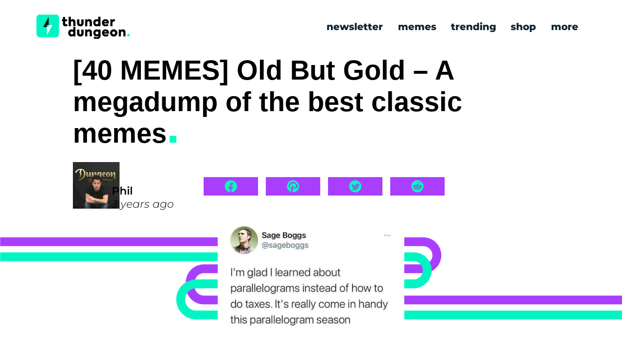

--- FILE ---
content_type: text/html; charset=UTF-8
request_url: https://thunderdungeon.com/2023/01/29/40-memes-old-but-gold-a-megadump-of-the-best-classic-memes-2/
body_size: 29919
content:
<!DOCTYPE html>
<html lang="en">

<head>
	
  <script type="wphb-delay-type" data-wphb-type="text/javascript" src="https://hb.vntsm.com/v4/live/vms/sites/thunderdungeon.com/index.js" async></script>
	
<!-- Google Tag Manager -->
<script type="wphb-delay-type">(function(w,d,s,l,i){w[l]=w[l]||[];w[l].push({'gtm.start':
new Date().getTime(),event:'gtm.js'});var f=d.getElementsByTagName(s)[0],
j=d.createElement(s),dl=l!='dataLayer'?'&l='+l:'';j.async=true;j.src=
'https://www.googletagmanager.com/gtm.js?id='+i+dl;f.parentNode.insertBefore(j,f);
})(window,document,'script','dataLayer','GTM-586T72');</script>
<!-- End Google Tag Manager -->

  <meta charset="UTF-8">
  <meta http-equiv="X-UA-Compatible" content="IE=edge">
  <meta name="viewport" content="width=device-width, initial-scale=1.0">
 <!-- <script type="wphb-delay-type" src="https://cdn.jsdelivr.net/npm/@popperjs/core@2.11.6/dist/umd/popper.min.js" integrity="sha384-oBqDVmMz9ATKxIep9tiCxS/Z9fNfEXiDAYTujMAeBAsjFuCZSmKbSSUnQlmh/jp3" crossorigin="anonymous"></script>
  <script type="wphb-delay-type" src="https://cdn.jsdelivr.net/npm/bootstrap@5.3.0-alpha1/dist/js/bootstrap.min.js" integrity="sha384-mQ93GR66B00ZXjt0YO5KlohRA5SY2XofN4zfuZxLkoj1gXtW8ANNCe9d5Y3eG5eD" crossorigin="anonymous"></script> -->
  <script type="wphb-delay-type" src="https://unpkg.com/infinite-scroll@4/dist/infinite-scroll.pkgd.min.js"></script>

	<link rel="apple-touch-icon" sizes="180x180" href="/apple-touch-icon.png">
<link rel="icon" type="image/png" sizes="32x32" href="/favicon-32x32.png">
<link rel="icon" type="image/png" sizes="16x16" href="/favicon-16x16.png">
<link rel=”shortcut icon” href=”https://thunderdungeon.com/favicon.ico” type=”image/x-icon” />
<link rel="manifest" href="/site.webmanifest">
	

	<title>[40 MEMES] Old But Gold - A megadump of the best classic memes</title>
 
	<link id="theme-default-css" rel="stylesheet" href="https://thunderdungeon.com/wp-content/themes/ws-customtheme/css/style.css" >
	 <!-- <link rel="stylesheet" href="https://cdnjs.cloudflare.com/ajax/libs/OwlCarousel2/2.3.4/assets/owl.carousel.min.css" integrity="sha512-tS3S5qG0BlhnQROyJXvNjeEM4UpMXHrQfTGmbQ1gKmelCxlSEBUaxhRBj/EFTzpbP4RVSrpEikbmdJobCvhE3g==" crossorigin="anonymous" referrerpolicy="no-referrer" />
	
  <link rel="stylesheet" href="https://cdnjs.cloudflare.com/ajax/libs/OwlCarousel2/2.3.4/assets/owl.theme.default.css" integrity="sha512-OTcub78R3msOCtY3Tc6FzeDJ8N9qvQn1Ph49ou13xgA9VsH9+LRxoFU6EqLhW4+PKRfU+/HReXmSZXHEkpYoOA==" crossorigin="anonymous" referrerpolicy="no-referrer" />
	
 <script type="wphb-delay-type" src="https://cdnjs.cloudflare.com/ajax/libs/jquery/3.7.0/jquery.min.js" integrity="sha512-3gJwYpMe3QewGELv8k/BX9vcqhryRdzRMxVfq6ngyWXwo03GFEzjsUm8Q7RZcHPHksttq7/GFoxjCVUjkjvPdw==" crossorigin="anonymous" referrerpolicy="no-referrer"></script>-->
	

	

  <meta name='robots' content='index, follow, max-image-preview:large, max-snippet:-1, max-video-preview:-1' />
    <link href="https://thunderdungeon.com/wp-content/themes/ws-customtheme/asset/tdassets/logo_main.png" rel="preload" as="image">
    
	<!-- This site is optimized with the Yoast SEO Premium plugin v26.6 (Yoast SEO v26.8) - https://yoast.com/product/yoast-seo-premium-wordpress/ -->
	<meta name="description" content="Take a trip down memory lane with our latest post featuring the all-time classic memes that never get old." />
	<link rel="canonical" href="https://thunderdungeon.com/2023/01/29/40-memes-old-but-gold-a-megadump-of-the-best-classic-memes-2/" />
	<meta property="og:locale" content="en_US" />
	<meta property="og:type" content="article" />
	<meta property="og:title" content="[40 MEMES] Old But Gold - A megadump of the best classic memes" />
	<meta property="og:url" content="https://thunderdungeon.com/2023/01/29/40-memes-old-but-gold-a-megadump-of-the-best-classic-memes-2/" />
	<meta property="og:site_name" content="Thunder Dungeon | The Funniest Memes. Period." />
	<meta property="article:publisher" content="https://facebook.com/thunderdungeon" />
	<meta property="article:published_time" content="2023-01-29T19:00:05+00:00" />
	<meta property="og:image" content="https://thunderdungeon.com/wp-content/uploads/2023/01/bannerimage-2-20230128.jpg" />
	<meta property="og:image:width" content="1200" />
	<meta property="og:image:height" content="630" />
	<meta property="og:image:type" content="image/jpeg" />
	<meta name="author" content="Phil" />
	<meta name="twitter:card" content="summary_large_image" />
	<meta name="twitter:creator" content="@thunderdungeon" />
	<meta name="twitter:site" content="@thunderdungeon" />
	<meta name="twitter:label1" content="Written by" />
	<meta name="twitter:data1" content="Phil" />
	<meta name="twitter:label2" content="Est. reading time" />
	<meta name="twitter:data2" content="1 minute" />
	<script type="application/ld+json" class="yoast-schema-graph">{"@context":"https://schema.org","@graph":[{"@type":"Article","@id":"https://thunderdungeon.com/2023/01/29/40-memes-old-but-gold-a-megadump-of-the-best-classic-memes-2/#article","isPartOf":{"@id":"https://thunderdungeon.com/2023/01/29/40-memes-old-but-gold-a-megadump-of-the-best-classic-memes-2/"},"author":{"name":"Phil","@id":"https://thunderdungeon.com/#/schema/person/a5d25f015a2c51fd940ba3bae7874626"},"headline":"[40 MEMES] Old But Gold &#8211; A megadump of the best classic memes","datePublished":"2023-01-29T19:00:05+00:00","mainEntityOfPage":{"@id":"https://thunderdungeon.com/2023/01/29/40-memes-old-but-gold-a-megadump-of-the-best-classic-memes-2/"},"wordCount":15,"commentCount":0,"publisher":{"@id":"https://thunderdungeon.com/#organization"},"image":{"@id":"https://thunderdungeon.com/2023/01/29/40-memes-old-but-gold-a-megadump-of-the-best-classic-memes-2/#primaryimage"},"thumbnailUrl":"https://thunderdungeon.com/wp-content/uploads/2023/01/bannerimage-2-20230128.jpg","articleSection":["Daily","Funny"],"inLanguage":"en-US","potentialAction":[{"@type":"CommentAction","name":"Comment","target":["https://thunderdungeon.com/2023/01/29/40-memes-old-but-gold-a-megadump-of-the-best-classic-memes-2/#respond"]}]},{"@type":"WebPage","@id":"https://thunderdungeon.com/2023/01/29/40-memes-old-but-gold-a-megadump-of-the-best-classic-memes-2/","url":"https://thunderdungeon.com/2023/01/29/40-memes-old-but-gold-a-megadump-of-the-best-classic-memes-2/","name":"[40 MEMES] Old But Gold - A megadump of the best classic memes","isPartOf":{"@id":"https://thunderdungeon.com/#website"},"primaryImageOfPage":{"@id":"https://thunderdungeon.com/2023/01/29/40-memes-old-but-gold-a-megadump-of-the-best-classic-memes-2/#primaryimage"},"image":{"@id":"https://thunderdungeon.com/2023/01/29/40-memes-old-but-gold-a-megadump-of-the-best-classic-memes-2/#primaryimage"},"thumbnailUrl":"https://thunderdungeon.com/wp-content/uploads/2023/01/bannerimage-2-20230128.jpg","datePublished":"2023-01-29T19:00:05+00:00","description":"Take a trip down memory lane with our latest post featuring the all-time classic memes that never get old.","breadcrumb":{"@id":"https://thunderdungeon.com/2023/01/29/40-memes-old-but-gold-a-megadump-of-the-best-classic-memes-2/#breadcrumb"},"inLanguage":"en-US","potentialAction":[{"@type":"ReadAction","target":["https://thunderdungeon.com/2023/01/29/40-memes-old-but-gold-a-megadump-of-the-best-classic-memes-2/"]}]},{"@type":"ImageObject","inLanguage":"en-US","@id":"https://thunderdungeon.com/2023/01/29/40-memes-old-but-gold-a-megadump-of-the-best-classic-memes-2/#primaryimage","url":"https://thunderdungeon.com/wp-content/uploads/2023/01/bannerimage-2-20230128.jpg","contentUrl":"https://thunderdungeon.com/wp-content/uploads/2023/01/bannerimage-2-20230128.jpg","width":1200,"height":630},{"@type":"BreadcrumbList","@id":"https://thunderdungeon.com/2023/01/29/40-memes-old-but-gold-a-megadump-of-the-best-classic-memes-2/#breadcrumb","itemListElement":[{"@type":"ListItem","position":1,"name":"Home","item":"https://thunderdungeon.com/"},{"@type":"ListItem","position":2,"name":"Funny","item":"https://thunderdungeon.com/category/funny/"},{"@type":"ListItem","position":3,"name":"[40 MEMES] Old But Gold &#8211; A megadump of the best classic memes","item":"https://thunderdungeon.com/2023/01/29/40-memes-old-but-gold-a-megadump-of-the-best-classic-memes-2/"}]},{"@type":"WebSite","@id":"https://thunderdungeon.com/#website","url":"https://thunderdungeon.com/","name":"Thunder Dungeon | The Funniest Memes. Period.","description":"We do funny. The Funniest Memes &amp; Trending Viral Humor.","publisher":{"@id":"https://thunderdungeon.com/#organization"},"potentialAction":[{"@type":"SearchAction","target":{"@type":"EntryPoint","urlTemplate":"https://thunderdungeon.com/?s={search_term_string}"},"query-input":{"@type":"PropertyValueSpecification","valueRequired":true,"valueName":"search_term_string"}}],"inLanguage":"en-US"},{"@type":"Organization","@id":"https://thunderdungeon.com/#organization","name":"Thunder Dungeon","alternateName":"TD","url":"https://thunderdungeon.com/","logo":{"@type":"ImageObject","inLanguage":"en-US","@id":"https://thunderdungeon.com/#/schema/logo/image/","url":"https://thunderdungeon.com/wp-content/uploads/2023/09/Faicon.png","contentUrl":"https://thunderdungeon.com/wp-content/uploads/2023/09/Faicon.png","width":512,"height":512,"caption":"Thunder Dungeon"},"image":{"@id":"https://thunderdungeon.com/#/schema/logo/image/"},"sameAs":["https://facebook.com/thunderdungeon","https://x.com/thunderdungeon","https://instagram.com/thunderdungeon","https://www.youtube.com/channel/UCc9UyHpXwu5n7bCGJYl2kaQ","https://www.pinterest.ca/ThunderDungeon/"]},{"@type":"Person","@id":"https://thunderdungeon.com/#/schema/person/a5d25f015a2c51fd940ba3bae7874626","name":"Phil","image":{"@type":"ImageObject","inLanguage":"en-US","@id":"https://thunderdungeon.com/#/schema/person/image/","url":"https://thunderdungeon.com/wp-content/wphb-cache/gravatar/c60/c60804cbf3d387570ad6a970b8bd08e4x96.jpg","contentUrl":"https://thunderdungeon.com/wp-content/wphb-cache/gravatar/c60/c60804cbf3d387570ad6a970b8bd08e4x96.jpg","caption":"Phil"},"description":"Phil M., Co‑Founder &amp; Content Strategist Phil is one of Thunder Dungeon’s co‑founders, doubling as our resident meme analyst and dark‑room brainstormer. He specializes in trend‑spotting across social platforms and shapes the editorial calendar to keep our galleries fresh, topical, and worthy of your valuable procrastination.","url":"https://thunderdungeon.com/author/phil/"}]}</script>
	<!-- / Yoast SEO Premium plugin. -->


<link rel='dns-prefetch' href='//cdn.debughawk.com' />
<link rel='dns-prefetch' href='//cdnjs.cloudflare.com' />
<link rel='dns-prefetch' href='//cdn.jsdelivr.net' />
<link rel='dns-prefetch' href='//hb.wpmucdn.com' />
<link href='//hb.wpmucdn.com' rel='preconnect' />
<link rel="alternate" type="application/rss+xml" title="Thunder Dungeon | The Funniest Memes. Period. &raquo; [40 MEMES] Old But Gold &#8211; A megadump of the best classic memes Comments Feed" href="https://thunderdungeon.com/2023/01/29/40-memes-old-but-gold-a-megadump-of-the-best-classic-memes-2/feed/" />
<link rel="alternate" title="oEmbed (JSON)" type="application/json+oembed" href="https://thunderdungeon.com/wp-json/oembed/1.0/embed?url=https%3A%2F%2Fthunderdungeon.com%2F2023%2F01%2F29%2F40-memes-old-but-gold-a-megadump-of-the-best-classic-memes-2%2F" />
<link rel="alternate" title="oEmbed (XML)" type="text/xml+oembed" href="https://thunderdungeon.com/wp-json/oembed/1.0/embed?url=https%3A%2F%2Fthunderdungeon.com%2F2023%2F01%2F29%2F40-memes-old-but-gold-a-megadump-of-the-best-classic-memes-2%2F&#038;format=xml" />
		<style>
			.lazyload,
			.lazyloading {
				max-width: 100%;
			}
		</style>
				<style>
			.smush-dimensions {
				--smush-image-aspect-ratio: auto;
				aspect-ratio: var(--smush-image-aspect-ratio);
			}
		</style>
		<style id='wp-img-auto-sizes-contain-inline-css' type='text/css'>
img:is([sizes=auto i],[sizes^="auto," i]){contain-intrinsic-size:3000px 1500px}
/*# sourceURL=wp-img-auto-sizes-contain-inline-css */
</style>
<style id='wp-emoji-styles-inline-css' type='text/css'>

	img.wp-smiley, img.emoji {
		display: inline !important;
		border: none !important;
		box-shadow: none !important;
		height: 1em !important;
		width: 1em !important;
		margin: 0 0.07em !important;
		vertical-align: -0.1em !important;
		background: none !important;
		padding: 0 !important;
	}
/*# sourceURL=wp-emoji-styles-inline-css */
</style>
<style id='wp-block-library-inline-css' type='text/css'>
:root{--wp-block-synced-color:#7a00df;--wp-block-synced-color--rgb:122,0,223;--wp-bound-block-color:var(--wp-block-synced-color);--wp-editor-canvas-background:#ddd;--wp-admin-theme-color:#007cba;--wp-admin-theme-color--rgb:0,124,186;--wp-admin-theme-color-darker-10:#006ba1;--wp-admin-theme-color-darker-10--rgb:0,107,160.5;--wp-admin-theme-color-darker-20:#005a87;--wp-admin-theme-color-darker-20--rgb:0,90,135;--wp-admin-border-width-focus:2px}@media (min-resolution:192dpi){:root{--wp-admin-border-width-focus:1.5px}}.wp-element-button{cursor:pointer}:root .has-very-light-gray-background-color{background-color:#eee}:root .has-very-dark-gray-background-color{background-color:#313131}:root .has-very-light-gray-color{color:#eee}:root .has-very-dark-gray-color{color:#313131}:root .has-vivid-green-cyan-to-vivid-cyan-blue-gradient-background{background:linear-gradient(135deg,#00d084,#0693e3)}:root .has-purple-crush-gradient-background{background:linear-gradient(135deg,#34e2e4,#4721fb 50%,#ab1dfe)}:root .has-hazy-dawn-gradient-background{background:linear-gradient(135deg,#faaca8,#dad0ec)}:root .has-subdued-olive-gradient-background{background:linear-gradient(135deg,#fafae1,#67a671)}:root .has-atomic-cream-gradient-background{background:linear-gradient(135deg,#fdd79a,#004a59)}:root .has-nightshade-gradient-background{background:linear-gradient(135deg,#330968,#31cdcf)}:root .has-midnight-gradient-background{background:linear-gradient(135deg,#020381,#2874fc)}:root{--wp--preset--font-size--normal:16px;--wp--preset--font-size--huge:42px}.has-regular-font-size{font-size:1em}.has-larger-font-size{font-size:2.625em}.has-normal-font-size{font-size:var(--wp--preset--font-size--normal)}.has-huge-font-size{font-size:var(--wp--preset--font-size--huge)}.has-text-align-center{text-align:center}.has-text-align-left{text-align:left}.has-text-align-right{text-align:right}.has-fit-text{white-space:nowrap!important}#end-resizable-editor-section{display:none}.aligncenter{clear:both}.items-justified-left{justify-content:flex-start}.items-justified-center{justify-content:center}.items-justified-right{justify-content:flex-end}.items-justified-space-between{justify-content:space-between}.screen-reader-text{border:0;clip-path:inset(50%);height:1px;margin:-1px;overflow:hidden;padding:0;position:absolute;width:1px;word-wrap:normal!important}.screen-reader-text:focus{background-color:#ddd;clip-path:none;color:#444;display:block;font-size:1em;height:auto;left:5px;line-height:normal;padding:15px 23px 14px;text-decoration:none;top:5px;width:auto;z-index:100000}html :where(.has-border-color){border-style:solid}html :where([style*=border-top-color]){border-top-style:solid}html :where([style*=border-right-color]){border-right-style:solid}html :where([style*=border-bottom-color]){border-bottom-style:solid}html :where([style*=border-left-color]){border-left-style:solid}html :where([style*=border-width]){border-style:solid}html :where([style*=border-top-width]){border-top-style:solid}html :where([style*=border-right-width]){border-right-style:solid}html :where([style*=border-bottom-width]){border-bottom-style:solid}html :where([style*=border-left-width]){border-left-style:solid}html :where(img[class*=wp-image-]){height:auto;max-width:100%}:where(figure){margin:0 0 1em}html :where(.is-position-sticky){--wp-admin--admin-bar--position-offset:var(--wp-admin--admin-bar--height,0px)}@media screen and (max-width:600px){html :where(.is-position-sticky){--wp-admin--admin-bar--position-offset:0px}}

/*# sourceURL=wp-block-library-inline-css */
</style><style id='global-styles-inline-css' type='text/css'>
:root{--wp--preset--aspect-ratio--square: 1;--wp--preset--aspect-ratio--4-3: 4/3;--wp--preset--aspect-ratio--3-4: 3/4;--wp--preset--aspect-ratio--3-2: 3/2;--wp--preset--aspect-ratio--2-3: 2/3;--wp--preset--aspect-ratio--16-9: 16/9;--wp--preset--aspect-ratio--9-16: 9/16;--wp--preset--color--black: #000000;--wp--preset--color--cyan-bluish-gray: #abb8c3;--wp--preset--color--white: #ffffff;--wp--preset--color--pale-pink: #f78da7;--wp--preset--color--vivid-red: #cf2e2e;--wp--preset--color--luminous-vivid-orange: #ff6900;--wp--preset--color--luminous-vivid-amber: #fcb900;--wp--preset--color--light-green-cyan: #7bdcb5;--wp--preset--color--vivid-green-cyan: #00d084;--wp--preset--color--pale-cyan-blue: #8ed1fc;--wp--preset--color--vivid-cyan-blue: #0693e3;--wp--preset--color--vivid-purple: #9b51e0;--wp--preset--gradient--vivid-cyan-blue-to-vivid-purple: linear-gradient(135deg,rgb(6,147,227) 0%,rgb(155,81,224) 100%);--wp--preset--gradient--light-green-cyan-to-vivid-green-cyan: linear-gradient(135deg,rgb(122,220,180) 0%,rgb(0,208,130) 100%);--wp--preset--gradient--luminous-vivid-amber-to-luminous-vivid-orange: linear-gradient(135deg,rgb(252,185,0) 0%,rgb(255,105,0) 100%);--wp--preset--gradient--luminous-vivid-orange-to-vivid-red: linear-gradient(135deg,rgb(255,105,0) 0%,rgb(207,46,46) 100%);--wp--preset--gradient--very-light-gray-to-cyan-bluish-gray: linear-gradient(135deg,rgb(238,238,238) 0%,rgb(169,184,195) 100%);--wp--preset--gradient--cool-to-warm-spectrum: linear-gradient(135deg,rgb(74,234,220) 0%,rgb(151,120,209) 20%,rgb(207,42,186) 40%,rgb(238,44,130) 60%,rgb(251,105,98) 80%,rgb(254,248,76) 100%);--wp--preset--gradient--blush-light-purple: linear-gradient(135deg,rgb(255,206,236) 0%,rgb(152,150,240) 100%);--wp--preset--gradient--blush-bordeaux: linear-gradient(135deg,rgb(254,205,165) 0%,rgb(254,45,45) 50%,rgb(107,0,62) 100%);--wp--preset--gradient--luminous-dusk: linear-gradient(135deg,rgb(255,203,112) 0%,rgb(199,81,192) 50%,rgb(65,88,208) 100%);--wp--preset--gradient--pale-ocean: linear-gradient(135deg,rgb(255,245,203) 0%,rgb(182,227,212) 50%,rgb(51,167,181) 100%);--wp--preset--gradient--electric-grass: linear-gradient(135deg,rgb(202,248,128) 0%,rgb(113,206,126) 100%);--wp--preset--gradient--midnight: linear-gradient(135deg,rgb(2,3,129) 0%,rgb(40,116,252) 100%);--wp--preset--font-size--small: 13px;--wp--preset--font-size--medium: 20px;--wp--preset--font-size--large: 36px;--wp--preset--font-size--x-large: 42px;--wp--preset--spacing--20: 0.44rem;--wp--preset--spacing--30: 0.67rem;--wp--preset--spacing--40: 1rem;--wp--preset--spacing--50: 1.5rem;--wp--preset--spacing--60: 2.25rem;--wp--preset--spacing--70: 3.38rem;--wp--preset--spacing--80: 5.06rem;--wp--preset--shadow--natural: 6px 6px 9px rgba(0, 0, 0, 0.2);--wp--preset--shadow--deep: 12px 12px 50px rgba(0, 0, 0, 0.4);--wp--preset--shadow--sharp: 6px 6px 0px rgba(0, 0, 0, 0.2);--wp--preset--shadow--outlined: 6px 6px 0px -3px rgb(255, 255, 255), 6px 6px rgb(0, 0, 0);--wp--preset--shadow--crisp: 6px 6px 0px rgb(0, 0, 0);}:where(.is-layout-flex){gap: 0.5em;}:where(.is-layout-grid){gap: 0.5em;}body .is-layout-flex{display: flex;}.is-layout-flex{flex-wrap: wrap;align-items: center;}.is-layout-flex > :is(*, div){margin: 0;}body .is-layout-grid{display: grid;}.is-layout-grid > :is(*, div){margin: 0;}:where(.wp-block-columns.is-layout-flex){gap: 2em;}:where(.wp-block-columns.is-layout-grid){gap: 2em;}:where(.wp-block-post-template.is-layout-flex){gap: 1.25em;}:where(.wp-block-post-template.is-layout-grid){gap: 1.25em;}.has-black-color{color: var(--wp--preset--color--black) !important;}.has-cyan-bluish-gray-color{color: var(--wp--preset--color--cyan-bluish-gray) !important;}.has-white-color{color: var(--wp--preset--color--white) !important;}.has-pale-pink-color{color: var(--wp--preset--color--pale-pink) !important;}.has-vivid-red-color{color: var(--wp--preset--color--vivid-red) !important;}.has-luminous-vivid-orange-color{color: var(--wp--preset--color--luminous-vivid-orange) !important;}.has-luminous-vivid-amber-color{color: var(--wp--preset--color--luminous-vivid-amber) !important;}.has-light-green-cyan-color{color: var(--wp--preset--color--light-green-cyan) !important;}.has-vivid-green-cyan-color{color: var(--wp--preset--color--vivid-green-cyan) !important;}.has-pale-cyan-blue-color{color: var(--wp--preset--color--pale-cyan-blue) !important;}.has-vivid-cyan-blue-color{color: var(--wp--preset--color--vivid-cyan-blue) !important;}.has-vivid-purple-color{color: var(--wp--preset--color--vivid-purple) !important;}.has-black-background-color{background-color: var(--wp--preset--color--black) !important;}.has-cyan-bluish-gray-background-color{background-color: var(--wp--preset--color--cyan-bluish-gray) !important;}.has-white-background-color{background-color: var(--wp--preset--color--white) !important;}.has-pale-pink-background-color{background-color: var(--wp--preset--color--pale-pink) !important;}.has-vivid-red-background-color{background-color: var(--wp--preset--color--vivid-red) !important;}.has-luminous-vivid-orange-background-color{background-color: var(--wp--preset--color--luminous-vivid-orange) !important;}.has-luminous-vivid-amber-background-color{background-color: var(--wp--preset--color--luminous-vivid-amber) !important;}.has-light-green-cyan-background-color{background-color: var(--wp--preset--color--light-green-cyan) !important;}.has-vivid-green-cyan-background-color{background-color: var(--wp--preset--color--vivid-green-cyan) !important;}.has-pale-cyan-blue-background-color{background-color: var(--wp--preset--color--pale-cyan-blue) !important;}.has-vivid-cyan-blue-background-color{background-color: var(--wp--preset--color--vivid-cyan-blue) !important;}.has-vivid-purple-background-color{background-color: var(--wp--preset--color--vivid-purple) !important;}.has-black-border-color{border-color: var(--wp--preset--color--black) !important;}.has-cyan-bluish-gray-border-color{border-color: var(--wp--preset--color--cyan-bluish-gray) !important;}.has-white-border-color{border-color: var(--wp--preset--color--white) !important;}.has-pale-pink-border-color{border-color: var(--wp--preset--color--pale-pink) !important;}.has-vivid-red-border-color{border-color: var(--wp--preset--color--vivid-red) !important;}.has-luminous-vivid-orange-border-color{border-color: var(--wp--preset--color--luminous-vivid-orange) !important;}.has-luminous-vivid-amber-border-color{border-color: var(--wp--preset--color--luminous-vivid-amber) !important;}.has-light-green-cyan-border-color{border-color: var(--wp--preset--color--light-green-cyan) !important;}.has-vivid-green-cyan-border-color{border-color: var(--wp--preset--color--vivid-green-cyan) !important;}.has-pale-cyan-blue-border-color{border-color: var(--wp--preset--color--pale-cyan-blue) !important;}.has-vivid-cyan-blue-border-color{border-color: var(--wp--preset--color--vivid-cyan-blue) !important;}.has-vivid-purple-border-color{border-color: var(--wp--preset--color--vivid-purple) !important;}.has-vivid-cyan-blue-to-vivid-purple-gradient-background{background: var(--wp--preset--gradient--vivid-cyan-blue-to-vivid-purple) !important;}.has-light-green-cyan-to-vivid-green-cyan-gradient-background{background: var(--wp--preset--gradient--light-green-cyan-to-vivid-green-cyan) !important;}.has-luminous-vivid-amber-to-luminous-vivid-orange-gradient-background{background: var(--wp--preset--gradient--luminous-vivid-amber-to-luminous-vivid-orange) !important;}.has-luminous-vivid-orange-to-vivid-red-gradient-background{background: var(--wp--preset--gradient--luminous-vivid-orange-to-vivid-red) !important;}.has-very-light-gray-to-cyan-bluish-gray-gradient-background{background: var(--wp--preset--gradient--very-light-gray-to-cyan-bluish-gray) !important;}.has-cool-to-warm-spectrum-gradient-background{background: var(--wp--preset--gradient--cool-to-warm-spectrum) !important;}.has-blush-light-purple-gradient-background{background: var(--wp--preset--gradient--blush-light-purple) !important;}.has-blush-bordeaux-gradient-background{background: var(--wp--preset--gradient--blush-bordeaux) !important;}.has-luminous-dusk-gradient-background{background: var(--wp--preset--gradient--luminous-dusk) !important;}.has-pale-ocean-gradient-background{background: var(--wp--preset--gradient--pale-ocean) !important;}.has-electric-grass-gradient-background{background: var(--wp--preset--gradient--electric-grass) !important;}.has-midnight-gradient-background{background: var(--wp--preset--gradient--midnight) !important;}.has-small-font-size{font-size: var(--wp--preset--font-size--small) !important;}.has-medium-font-size{font-size: var(--wp--preset--font-size--medium) !important;}.has-large-font-size{font-size: var(--wp--preset--font-size--large) !important;}.has-x-large-font-size{font-size: var(--wp--preset--font-size--x-large) !important;}
/*# sourceURL=global-styles-inline-css */
</style>

<style id='classic-theme-styles-inline-css' type='text/css'>
/*! This file is auto-generated */
.wp-block-button__link{color:#fff;background-color:#32373c;border-radius:9999px;box-shadow:none;text-decoration:none;padding:calc(.667em + 2px) calc(1.333em + 2px);font-size:1.125em}.wp-block-file__button{background:#32373c;color:#fff;text-decoration:none}
/*# sourceURL=/wp-includes/css/classic-themes.min.css */
</style>
<script type="wphb-delay-type" data-wphb-type="text/javascript" src="https://hb.wpmucdn.com/thunderdungeon.com/d2d2258b-deba-4b6b-85c0-0b46eb4cd4e6.js" id="jquery-core-js"></script>
<script type="wphb-delay-type" data-wphb-type="text/javascript" src="https://hb.wpmucdn.com/thunderdungeon.com/551bd033-5edf-4ac6-903b-1d55a41d818d.js" id="jquery-migrate-js"></script>
<script type="wphb-delay-type" data-wphb-type="text/javascript" id="td-scripts-js-extra">
/* <![CDATA[ */
var js_globals = {"wp_admin_url":"https://thunderdungeon.com/wp-admin/admin-ajax.php","ajax_nonce":"1654aca0fe","single":"2429116"};
//# sourceURL=td-scripts-js-extra
/* ]]> */
</script>
<script type="wphb-delay-type" data-wphb-type="text/javascript" src="https://thunderdungeon.com/wp-content/themes/ws-customtheme/js/scripts.min.js" id="td-scripts-js"></script>
<script type="wphb-delay-type" data-wphb-type="text/javascript" id="debughawk-beacon-js-extra">
/* <![CDATA[ */
var DebugHawkConfig = {"endpoint":"https://eu-ingest.debughawk.com/9fe48c5b-1023-41db-a552-8d5f84051b2d/beacon","sample_rate":"1","urls":{"admin":"https://thunderdungeon.com/wp-admin/","home":"https://thunderdungeon.com","includes":"https://thunderdungeon.com/wp-includes/","plugin":"https://thunderdungeon.com/wp-content/plugins/","theme":"https://thunderdungeon.com/wp-content/themes/","uploads":"https://thunderdungeon.com/wp-content/uploads"}};
//# sourceURL=debughawk-beacon-js-extra
/* ]]> */
</script>
<script type="wphb-delay-type" data-wphb-type="text/javascript" src="https://hb.wpmucdn.com/thunderdungeon.com/795e45f7-e176-446f-be63-b3ea6d2df01e.js" id="debughawk-beacon-js"></script>
<link rel="https://api.w.org/" href="https://thunderdungeon.com/wp-json/" /><link rel="alternate" title="JSON" type="application/json" href="https://thunderdungeon.com/wp-json/wp/v2/posts/2429116" /><link rel="EditURI" type="application/rsd+xml" title="RSD" href="https://thunderdungeon.com/xmlrpc.php?rsd" />
<meta name="generator" content="WordPress 6.9" />
<link rel='shortlink' href='https://thunderdungeon.com/?p=2429116' />
		<script type="wphb-delay-type">
			document.documentElement.className = document.documentElement.className.replace('no-js', 'js');
		</script>
				<style>
			.no-js img.lazyload {
				display: none;
			}

			figure.wp-block-image img.lazyloading {
				min-width: 150px;
			}

			.lazyload,
			.lazyloading {
				--smush-placeholder-width: 100px;
				--smush-placeholder-aspect-ratio: 1/1;
				width: var(--smush-image-width, var(--smush-placeholder-width)) !important;
				aspect-ratio: var(--smush-image-aspect-ratio, var(--smush-placeholder-aspect-ratio)) !important;
			}

						.lazyload, .lazyloading {
				opacity: 0;
			}

			.lazyloaded {
				opacity: 1;
				transition: opacity 400ms;
				transition-delay: 0ms;
			}

					</style>
				<style type="text/css" id="wp-custom-css">
			.article .banner_img {
    aspect-ratio: 111 / 116;
}
html, body {
    overflow-x: hidden;
}
@media screen and (max-width: 480px) {
    .article_author {
        min-height: 133px;
    }
}
@media screen and (max-width: 640px) {
    #preloader img {
        align-self: center;
        width: 280px;
    }
		#preloader {
				width: 100vw !important;
		}
}

div#preloader {
    width: 100vw;
}		</style>
		 
	          <meta property="og:image" content="https://thunderdungeon.com/wp-content/uploads/2023/01/bannerimage-2-20230128.jpg"> 
        	  
<script type="wphb-delay-type">
self.__VM = self.__VM || [];
self.__VM.push(function (admanager, scope) {
     scope.Config.get('desktop_takeover').display('slot-1');
     scope.Config.get('mpu').addNodeProvider('.Today_sidebar_ad');
	 scope.Config.get('mobile_banner').addNodeProvider('.mobile_banner_ad');
	 scope.Config.get('mobile_takeover').display('slot-2');
     scope.Config.get('interstitial').display({body:true});	
	 scope.Config.get('video').display('slot-9');
	
	scope.Config.buildPlacement((configBuilder) => {
    configBuilder.add("leaderboard");
    configBuilder.addDefaultOrUnique("mobile_banner").setBreakPoint("mobile");
    }).addNodeProvider('.leaderboard_ad');
	
	scope.Config.buildPlacement((configBuilder) => {
    configBuilder.add("billboard");
    configBuilder.addDefaultOrUnique("mobile_mpu").setBreakPoint("mobile");
    }).addNodeProvider('.ad-container');
   // Based on your layout, here are the responsive tags. The placement will change based on screen width.

   // With the mobile breakpoint set by default at max-width:1024px

});
</script>
<style>
html,body{overflow-x:unset !important;}
</style>
</head>  

	  
<body>
		<!-- Google Tag Manager (noscript) -->
<noscript><iframe src="https://www.googletagmanager.com/ns.html?id=GTM-586T72"
height="0" width="0" style="display:none;visibility:hidden"></iframe></noscript>
<!-- End Google Tag Manager (noscript) -->
 <!-- <div id="preloader"> This is the code for the page loading bar and logo.
	  <img src="https://thunderdungeon.com/wp-content/themes/ws-customtheme/asset/tdassets/logo_loading.svg"/>
    <div class="pageloader">
      <div class="loader_bar" id="loader_bar"></div>
    </div>
  </div> -->
  <header>
    <nav class="desktop_navbar">
      <div class="nav-content">
        <div class="logo">
          <!-- <img src="/asset/tdassets/logo_main.png" alt="logo"> -->
          <a href="/">
            <div class="tdlogo"></div>
          </a>
        </div>

        <!-- <div class="sidebar_button"><span style="font-size:30px;cursor:pointer" onclick="mobileNav()">&#9776;</span></div> -->
        <div class="big_nav">
          <div class="menu-menu-container"><ul id="menu-menu" class="menu"><li id="menu-item-3248347" class="menu-item menu-item-type-post_type menu-item-object-page menu-item-3248347"><a href="https://thunderdungeon.com/newsletter/">newsletter</a></li>
<li id="menu-item-2637728" class="menu-item menu-item-type-taxonomy menu-item-object-category current-post-ancestor current-menu-parent current-post-parent menu-item-2637728"><a href="https://thunderdungeon.com/category/funny/">memes</a></li>
<li id="menu-item-2637729" class="menu-item menu-item-type-post_type menu-item-object-page menu-item-2637729"><a href="https://thunderdungeon.com/trending/">trending</a></li>
<li id="menu-item-2637733" class="menu-item menu-item-type-custom menu-item-object-custom menu-item-2637733"><a target="_blank" href="https://shirted.thunderdungeon.com">shop</a></li>
<li id="menu-item-2637734" class="menu-item menu-item-type-custom menu-item-object-custom menu-item-has-children menu-item-2637734"><a>more</a>
<ul class="sub-menu">
	<li id="menu-item-2637737" class="menu-item menu-item-type-taxonomy menu-item-object-category current-post-ancestor current-menu-parent current-post-parent menu-item-2637737"><a href="https://thunderdungeon.com/category/daily/">daily</a></li>
	<li id="menu-item-2660863" class="menu-item menu-item-type-taxonomy menu-item-object-category menu-item-2660863"><a href="https://thunderdungeon.com/category/spicy/">spicy</a></li>
	<li id="menu-item-2637738" class="menu-item menu-item-type-taxonomy menu-item-object-category menu-item-2637738"><a href="https://thunderdungeon.com/category/weekly/">weekly</a></li>
	<li id="menu-item-2637739" class="menu-item menu-item-type-taxonomy menu-item-object-category menu-item-2637739"><a href="https://thunderdungeon.com/category/awesome/">awesome</a></li>
	<li id="menu-item-2637741" class="menu-item menu-item-type-taxonomy menu-item-object-category menu-item-2637741"><a href="https://thunderdungeon.com/category/neat/">neato</a></li>
	<li id="menu-item-2637740" class="menu-item menu-item-type-taxonomy menu-item-object-category menu-item-2637740"><a href="https://thunderdungeon.com/category/articled/">articles</a></li>
</ul>
</li>
</ul></div>        </div>
        <div class="mobile_nav">
          <span onclick="closemobileNav()" class="close_nav" style="margin-left: 80%;font-size:30px;cursor:pointer;color:#fff" onclick="mobileNav()">&#10006;</span>
          <div class="menu-menu-container"><ul id="menu-menu-1" class="menu"><li class="menu-item menu-item-type-post_type menu-item-object-page menu-item-3248347"><a href="https://thunderdungeon.com/newsletter/">newsletter</a></li>
<li class="menu-item menu-item-type-taxonomy menu-item-object-category current-post-ancestor current-menu-parent current-post-parent menu-item-2637728"><a href="https://thunderdungeon.com/category/funny/">memes</a></li>
<li class="menu-item menu-item-type-post_type menu-item-object-page menu-item-2637729"><a href="https://thunderdungeon.com/trending/">trending</a></li>
<li class="menu-item menu-item-type-custom menu-item-object-custom menu-item-2637733"><a target="_blank" href="https://shirted.thunderdungeon.com">shop</a></li>
<li class="menu-item menu-item-type-custom menu-item-object-custom menu-item-has-children menu-item-2637734"><a>more</a>
<ul class="sub-menu">
	<li class="menu-item menu-item-type-taxonomy menu-item-object-category current-post-ancestor current-menu-parent current-post-parent menu-item-2637737"><a href="https://thunderdungeon.com/category/daily/">daily</a></li>
	<li class="menu-item menu-item-type-taxonomy menu-item-object-category menu-item-2660863"><a href="https://thunderdungeon.com/category/spicy/">spicy</a></li>
	<li class="menu-item menu-item-type-taxonomy menu-item-object-category menu-item-2637738"><a href="https://thunderdungeon.com/category/weekly/">weekly</a></li>
	<li class="menu-item menu-item-type-taxonomy menu-item-object-category menu-item-2637739"><a href="https://thunderdungeon.com/category/awesome/">awesome</a></li>
	<li class="menu-item menu-item-type-taxonomy menu-item-object-category menu-item-2637741"><a href="https://thunderdungeon.com/category/neat/">neato</a></li>
	<li class="menu-item menu-item-type-taxonomy menu-item-object-category menu-item-2637740"><a href="https://thunderdungeon.com/category/articled/">articles</a></li>
</ul>
</li>
</ul></div>        </div>

      </div>


    </nav>

   
    <nav class="mobile_navbar">
      <div class="nav-content">
        <div class="logo">
          <!-- <img src="/asset/tdassets/logo_main.png" alt="logo"> -->
          <a href="https://thunderdungeon.com">
            <div class="tdlogo"></div>
          </a>


        </div>

        <div class="sidebar_button"><span style="font-size:30px;cursor:pointer" onclick="openSibebar()">&#9776;</span></div>
      
        <div class="mobile_nav">
          <span class="close_nav" style="margin-left: 80%;font-size:30px;cursor:pointer;color:#fff" onclick="closeSidebar()">&#10006;</span>
          <div class="menu-menu-container"><ul id="menu-menu-2" class="menu"><li class="menu-item menu-item-type-post_type menu-item-object-page menu-item-3248347"><a href="https://thunderdungeon.com/newsletter/">newsletter</a></li>
<li class="menu-item menu-item-type-taxonomy menu-item-object-category current-post-ancestor current-menu-parent current-post-parent menu-item-2637728"><a href="https://thunderdungeon.com/category/funny/">memes</a></li>
<li class="menu-item menu-item-type-post_type menu-item-object-page menu-item-2637729"><a href="https://thunderdungeon.com/trending/">trending</a></li>
<li class="menu-item menu-item-type-custom menu-item-object-custom menu-item-2637733"><a target="_blank" href="https://shirted.thunderdungeon.com">shop</a></li>
<li class="menu-item menu-item-type-custom menu-item-object-custom menu-item-has-children menu-item-2637734"><a>more</a>
<ul class="sub-menu">
	<li class="menu-item menu-item-type-taxonomy menu-item-object-category current-post-ancestor current-menu-parent current-post-parent menu-item-2637737"><a href="https://thunderdungeon.com/category/daily/">daily</a></li>
	<li class="menu-item menu-item-type-taxonomy menu-item-object-category menu-item-2660863"><a href="https://thunderdungeon.com/category/spicy/">spicy</a></li>
	<li class="menu-item menu-item-type-taxonomy menu-item-object-category menu-item-2637738"><a href="https://thunderdungeon.com/category/weekly/">weekly</a></li>
	<li class="menu-item menu-item-type-taxonomy menu-item-object-category menu-item-2637739"><a href="https://thunderdungeon.com/category/awesome/">awesome</a></li>
	<li class="menu-item menu-item-type-taxonomy menu-item-object-category menu-item-2637741"><a href="https://thunderdungeon.com/category/neat/">neato</a></li>
	<li class="menu-item menu-item-type-taxonomy menu-item-object-category menu-item-2637740"><a href="https://thunderdungeon.com/category/articled/">articles</a></li>
</ul>
</li>
</ul></div>        </div>

      </div>


    </nav>
    
  </header>

        <!-- #post-wrapper (Ajax Load More target div) -->
        <div id="post-wrapper" class="article">
                                <h1 class="article_title">[40 MEMES] Old But Gold &#8211; A megadump of the best classic memes <span class='period'></span></h1>
                    <div class="article_author">
                        <div class="author_left">
                            <div class="author_avatar"><img alt='' src='https://thunderdungeon.com/wp-content/wphb-cache/gravatar/c60/c60804cbf3d387570ad6a970b8bd08e4x96.jpg' srcset='https://thunderdungeon.com/wp-content/wphb-cache/gravatar/c60/c60804cbf3d387570ad6a970b8bd08e4x192.jpg 2x' class='avatar avatar-96 photo' height='96' width='96' loading='lazy' decoding='async'/></div>
                            <div class="author_info">
                                <h1>Phil</h1>
                                <h4>3 years ago</h4>
                            </div>
                        </div>
                        <div class="author_sm">
                            <ul class="social_share">
                                <a href="https://www.facebook.com/sharer/sharer.php?u=https%3A%2F%2Fthunderdungeon.com%2F2023%2F01%2F29%2F40-memes-old-but-gold-a-megadump-of-the-best-classic-memes-2%2F" target="_blank">
                                    <li class="facebook_share"></li>
                                </a>
                                <a href="https://www.pinterest.com/pin/create/button/?url=https%3A%2F%2Fthunderdungeon.com%2F2023%2F01%2F29%2F40-memes-old-but-gold-a-megadump-of-the-best-classic-memes-2%2F&media=https%3A%2F%2Fthunderdungeon.com%2Fwp-content%2Fuploads%2F2023%2F01%2Fbannerimage-2-20230128.jpg&description=%5B40+MEMES%5D+Old+But+Gold+%26%238211%3B+A+megadump+of+the+best+classic+memes" target="_blank">
                                    <li class="pinterest_share"></li>
                                </a>
                                <a href="https://www.twitter.com/share?url=https%3A%2F%2Fthunderdungeon.com%2F2023%2F01%2F29%2F40-memes-old-but-gold-a-megadump-of-the-best-classic-memes-2%2F&title=%5B40+MEMES%5D+Old+But+Gold+%26%238211%3B+A+megadump+of+the+best+classic+memes" target="_blank">
                                    <li class="twitter_share"></li>
                                </a>
                                <a href="https://www.reddit.com/submit?url=https%3A%2F%2Fthunderdungeon.com%2F2023%2F01%2F29%2F40-memes-old-but-gold-a-megadump-of-the-best-classic-memes-2%2F&title=Check+out+this+amazing+article%21" id="reddit-share-button" target="_blank">
                                    <li class="reddit_share"></li>
                                </a>
                            </ul>
                                                    </div>
                    </div>
                    <div class="article_banner">
                        <div class="lottie-container banner">
                            <img
                                src="https://thunderdungeon.com/wp-content/themes/ws-customtheme/asset/images/winners_bg_desktop.webp">
                        </div>
                        <img width="1200" height="630" src="https://thunderdungeon.com/wp-content/uploads/2023/01/bannerimage-2-20230128.jpg" class="attachment-post-thumbnail size-post-thumbnail wp-post-image" alt="" decoding="async" loading="lazy" srcset="https://thunderdungeon.com/wp-content/uploads/2023/01/bannerimage-2-20230128.jpg 1200w, https://thunderdungeon.com/wp-content/uploads/2023/01/bannerimage-2-20230128-600x315.jpg 600w, https://thunderdungeon.com/wp-content/uploads/2023/01/bannerimage-2-20230128-768x403.jpg 768w, https://thunderdungeon.com/wp-content/uploads/2023/01/bannerimage-2-20230128-24x13.jpg 24w, https://thunderdungeon.com/wp-content/uploads/2023/01/bannerimage-2-20230128-36x19.jpg 36w, https://thunderdungeon.com/wp-content/uploads/2023/01/bannerimage-2-20230128-48x25.jpg 48w" sizes="auto, (max-width: 1200px) 100vw, 1200px" />                    </div>
                    <div class="main_article">
                        <div class="article_bottom">
                            <div class="article_left">
                                <!--                                 <div class="article_text">
                                                                    </div> -->


                                <div>
                                    <div class='article_text'><p>  </p></div>                                </div>


                                <div class="ad-container pg-lazy" data-gpt-parent="in-content"><pubguru class="pg-lazy" data-pg-ad="TD_Banner_desktop" ></pubguru >
<pubguru class="pg-lazy" data-pg-ad="TD1_MREC_mobile" ></pubguru ></div><div class="gallery-post-container"><div class="numberImg"><img src="https://thunderdungeon.com/wp-content/uploads/2023/01/old-but-gold-memes-1-20230128-600x760.jpeg" ></div><div class="post_caption"></div></div><div class="gallery-post-container"><div class="numberImg"><img src="https://thunderdungeon.com/wp-content/uploads/2023/01/old-but-gold-memes-2-20230128-600x522.jpeg" ></div><div class="post_caption"></div></div><div class="gallery-post-container"><div class="numberImg"><img src="https://thunderdungeon.com/wp-content/uploads/2023/01/old-but-gold-memes-3-20230128-600x594.jpeg" ></div><div class="post_caption"></div></div><div class="ad-container pg-lazy" data-gpt-parent="in-content"><pubguru class="pg-lazy" data-pg-ad="TD1_Banner_desktop" ></pubguru >
<pubguru class="pg-lazy" data-pg-ad="TD2_MREC_mobile" ></pubguru ></div><div class="gallery-post-container"><div class="numberImg"><img src="https://thunderdungeon.com/wp-content/uploads/2023/01/old-but-gold-memes-4-20230128-600x696.jpeg" ></div><div class="post_caption"></div></div><div class="gallery-post-container"><div class="numberImg"><img src="https://thunderdungeon.com/wp-content/uploads/2023/01/old-but-gold-memes-5-20230128-600x511.jpeg" ></div><div class="post_caption"></div></div><div class="gallery-post-container"><div class="numberImg"><img src="https://thunderdungeon.com/wp-content/uploads/2023/01/old-but-gold-memes-6-20230128.jpg" ></div><div class="post_caption"></div></div><div class="ad-container pg-lazy" data-gpt-parent="in-content"><pubguru class="pg-lazy" data-pg-ad="TD_Banner_desktop" ></pubguru >
<pubguru  class="pg-lazy" data-pg-ad="TD3_MREC_mobile" ></pubguru ></div><div class="gallery-post-container"><div class="numberImg"><img src="https://thunderdungeon.com/wp-content/uploads/2023/01/old-but-gold-memes-7-20230128.jpg" ></div><div class="post_caption"></div></div><div class="gallery-post-container"><div class="numberImg"><img src="https://thunderdungeon.com/wp-content/uploads/2023/01/old-but-gold-memes-8-20230128-600x725.jpeg" ></div><div class="post_caption"></div></div><div class="gallery-post-container"><div class="numberImg"><img src="https://thunderdungeon.com/wp-content/uploads/2023/01/old-but-gold-memes-9-20230128-600x364.jpeg" ></div><div class="post_caption"></div></div><div class="ad-container pg-lazy" data-gpt-parent="in-content"><pubguru class="pg-lazy" data-pg-ad="TD_Banner_desktop" ></pubguru >
<pubguru  class="pg-lazy" data-pg-ad="TD3_MREC_mobile" ></pubguru ></div><div class="gallery-post-container"><div class="numberImg"><img src="https://thunderdungeon.com/wp-content/uploads/2023/01/old-but-gold-memes-10-20230128-600x597.jpeg" ></div><div class="post_caption"></div></div><div class="gallery-post-container"><div class="numberImg"><img src="https://thunderdungeon.com/wp-content/uploads/2023/01/old-but-gold-memes-11-20230128-600x600.jpeg" ></div><div class="post_caption"></div></div><div class="gallery-post-container"><div class="numberImg"><img src="https://thunderdungeon.com/wp-content/uploads/2023/01/old-but-gold-memes-12-20230128-600x800.jpg" ></div><div class="post_caption"></div></div><div class="ad-container pg-lazy" data-gpt-parent="in-content"><pubguru class="pg-lazy" data-pg-ad="TD_Banner_desktop" ></pubguru >
<pubguru  class="pg-lazy" data-pg-ad="TD3_MREC_mobile" ></pubguru ></div><div class="gallery-post-container"><div class="numberImg"><img src="https://thunderdungeon.com/wp-content/uploads/2023/01/old-but-gold-memes-13-20230128-600x750.jpeg" ></div><div class="post_caption"></div></div><div class="gallery-post-container"><div class="numberImg"><img src="https://thunderdungeon.com/wp-content/uploads/2023/01/old-but-gold-memes-14-20230128-600x269.jpeg" ></div><div class="post_caption"></div></div><div class="gallery-post-container"><div class="numberImg"><img src="https://thunderdungeon.com/wp-content/uploads/2023/01/old-but-gold-memes-15-20230128-600x506.jpeg" ></div><div class="post_caption"></div></div><div class="ad-container pg-lazy" data-gpt-parent="in-content"><pubguru class="pg-lazy" data-pg-ad="TD_Banner_desktop" ></pubguru >
<pubguru  class="pg-lazy" data-pg-ad="TD3_MREC_mobile" ></pubguru ></div><div class="gallery-post-container"><div class="numberImg"><img src="https://thunderdungeon.com/wp-content/uploads/2023/01/old-but-gold-memes-16-20230128.jpeg" ></div><div class="post_caption"></div></div><div class="gallery-post-container"><div class="numberImg"><img src="https://thunderdungeon.com/wp-content/uploads/2023/01/old-but-gold-memes-17-20230128-600x501.jpeg" ></div><div class="post_caption"></div></div><div class="gallery-post-container"><div class="numberImg"><img src="https://thunderdungeon.com/wp-content/uploads/2023/01/old-but-gold-memes-18-20230128-600x447.jpeg" ></div><div class="post_caption"></div></div><div class="ad-container pg-lazy" data-gpt-parent="in-content"><pubguru class="pg-lazy" data-pg-ad="TD_Banner_desktop" ></pubguru >
<pubguru  class="pg-lazy" data-pg-ad="TD3_MREC_mobile" ></pubguru ></div><div class="gallery-post-container"><div class="numberImg"><img src="https://thunderdungeon.com/wp-content/uploads/2023/01/old-but-gold-memes-19-20230128-600x600.jpg" ></div><div class="post_caption"></div></div><div class="gallery-post-container"><div class="numberImg"><img src="https://thunderdungeon.com/wp-content/uploads/2023/01/old-but-gold-memes-20-20230128-600x583.jpeg" ></div><div class="post_caption"></div></div><div class="gallery-post-container"><div class="numberImg"><img src="https://thunderdungeon.com/wp-content/uploads/2023/01/old-but-gold-memes-21-20230128-600x444.jpeg" ></div><div class="post_caption"></div></div><div class="ad-container pg-lazy" data-gpt-parent="in-content"><pubguru class="pg-lazy" data-pg-ad="TD_Banner_desktop" ></pubguru >
<pubguru  class="pg-lazy" data-pg-ad="TD3_MREC_mobile" ></pubguru ></div><div class="gallery-post-container"><div class="numberImg"><img src="https://thunderdungeon.com/wp-content/uploads/2023/01/old-but-gold-memes-22-20230128-600x735.jpeg" ></div><div class="post_caption"></div></div><div class="gallery-post-container"><div class="numberImg"><img src="https://thunderdungeon.com/wp-content/uploads/2023/01/old-but-gold-memes-23-20230128-600x346.jpeg" ></div><div class="post_caption"></div></div><div class="gallery-post-container"><div class="numberImg"><img src="https://thunderdungeon.com/wp-content/uploads/2023/01/old-but-gold-memes-24-20230128-600x881.jpeg" ></div><div class="post_caption"></div></div><div class="ad-container pg-lazy" data-gpt-parent="in-content"><pubguru class="pg-lazy" data-pg-ad="TD_Banner_desktop" ></pubguru >
<pubguru  class="pg-lazy" data-pg-ad="TD3_MREC_mobile" ></pubguru ></div><div class="gallery-post-container"><div class="numberImg"><img src="https://thunderdungeon.com/wp-content/uploads/2023/01/old-but-gold-memes-25-20230128-600x603.jpeg" ></div><div class="post_caption"></div></div><div class="gallery-post-container"><div class="numberImg"><img src="https://thunderdungeon.com/wp-content/uploads/2023/01/old-but-gold-memes-26-20230128-600x600.jpeg" ></div><div class="post_caption"></div></div><div class="gallery-post-container"><div class="numberImg"><img src="https://thunderdungeon.com/wp-content/uploads/2023/01/old-but-gold-memes-27-20230128-600x189.jpg" ></div><div class="post_caption"></div></div><div class="ad-container pg-lazy" data-gpt-parent="in-content"><pubguru class="pg-lazy" data-pg-ad="TD_Banner_desktop" ></pubguru >
<pubguru  class="pg-lazy" data-pg-ad="TD3_MREC_mobile" ></pubguru ></div><div class="gallery-post-container"><div class="numberImg"><img src="https://thunderdungeon.com/wp-content/uploads/2023/01/old-but-gold-memes-28-20230128-600x678.jpeg" ></div><div class="post_caption"></div></div><div class="gallery-post-container"><div class="numberImg"><img src="https://thunderdungeon.com/wp-content/uploads/2023/01/old-but-gold-memes-29-20230128-600x469.jpeg" ></div><div class="post_caption"></div></div><div class="gallery-post-container"><div class="numberImg"><img src="https://thunderdungeon.com/wp-content/uploads/2023/01/old-but-gold-memes-30-20230128-600x596.jpeg" ></div><div class="post_caption"></div></div><div class="ad-container pg-lazy" data-gpt-parent="in-content"><pubguru class="pg-lazy" data-pg-ad="TD_Banner_desktop" ></pubguru >
<pubguru  class="pg-lazy" data-pg-ad="TD3_MREC_mobile" ></pubguru ></div><div class="gallery-post-container"><div class="numberImg"><img src="https://thunderdungeon.com/wp-content/uploads/2023/01/old-but-gold-memes-31-20230128-600x644.jpeg" ></div><div class="post_caption"></div></div><div class="gallery-post-container"><div class="numberImg"><img src="https://thunderdungeon.com/wp-content/uploads/2023/01/old-but-gold-memes-32-20230128-600x594.jpeg" ></div><div class="post_caption"></div></div><div class="gallery-post-container"><div class="numberImg"><img src="https://thunderdungeon.com/wp-content/uploads/2023/01/old-but-gold-memes-33-20230128-600x733.jpeg" ></div><div class="post_caption"></div></div><div class="ad-container pg-lazy" data-gpt-parent="in-content"><pubguru class="pg-lazy" data-pg-ad="TD_Banner_desktop" ></pubguru >
<pubguru  class="pg-lazy" data-pg-ad="TD3_MREC_mobile" ></pubguru ></div><div class="gallery-post-container"><div class="numberImg"><img src="https://thunderdungeon.com/wp-content/uploads/2023/01/old-but-gold-memes-34-20230128-600x600.jpeg" ></div><div class="post_caption"></div></div><div class="gallery-post-container"><div class="numberImg"><img src="https://thunderdungeon.com/wp-content/uploads/2023/01/old-but-gold-memes-35-20230128-600x529.jpeg" ></div><div class="post_caption"></div></div><div class="gallery-post-container"><div class="numberImg"><img src="https://thunderdungeon.com/wp-content/uploads/2023/01/old-but-gold-memes-36-20230128-600x322.jpeg" ></div><div class="post_caption"></div></div><div class="ad-container pg-lazy" data-gpt-parent="in-content"><pubguru class="pg-lazy" data-pg-ad="TD_Banner_desktop" ></pubguru >
<pubguru  class="pg-lazy" data-pg-ad="TD3_MREC_mobile" ></pubguru ></div><div class="gallery-post-container"><div class="numberImg"><img src="https://thunderdungeon.com/wp-content/uploads/2023/01/old-but-gold-memes-37-20230128-600x390.jpeg" ></div><div class="post_caption"></div></div><div class="gallery-post-container"><div class="numberImg"><img src="https://thunderdungeon.com/wp-content/uploads/2023/01/old-but-gold-memes-38-20230128-600x708.jpeg" ></div><div class="post_caption"></div></div><div class="gallery-post-container"><div class="numberImg"><img src="https://thunderdungeon.com/wp-content/uploads/2023/01/old-but-gold-memes-39-20230128-600x735.jpeg" ></div><div class="post_caption"></div></div><div class="ad-container pg-lazy" data-gpt-parent="in-content"><pubguru class="pg-lazy" data-pg-ad="TD_Banner_desktop" ></pubguru >
<pubguru  class="pg-lazy" data-pg-ad="TD3_MREC_mobile" ></pubguru ></div><div class="gallery-post-container"><div class="numberImg"><img src="https://thunderdungeon.com/wp-content/uploads/2023/01/old-but-gold-memes-40-20230128-600x600.jpeg" ></div><div class="post_caption"></div></div>
                                <div>
                                    <div class='article_text'><p>  </p></div>                                </div>

                                <!--                                 <p></p> -->
                            </div>
                            <div class="article_right">
                                <div class="Today_sidebar_ad">
                                    <pubguru class="ad_content" data-pg-ad="TD1_sidebar_desktop"></pubguru>
                                    <section class="newsletter-subscription sidebar">
                                        <div class="container-left">
                                            <div class="text-container">
                                                <div class="heading-container">
                                                    <h1 class="title">Read Memes</h1>
                                                    <h1 class="title">Get Paid</h1>
                                                </div>
                                            </div>
                                            <div class="newsletter-form-container">
                                                <form
                                                    action="https://api.follow.it/subscription-form/[base64]/8"
                                                    method="post">
                                                    <input
                                                        type="email"
                                                        name="email"
                                                        placeholder="Enter your email"
                                                        required />
                                                    <div class='sidebar-btn-container'>
                                                <button type="submit">Subscribe</button>
												<a href='/newsletter' class='info-button sidebar'><img src="https://thunderdungeon.com/wp-content/themes/ws-customtheme/asset/images/button_info_purple.webp"></a>
												</div>
                                                </form>
                                            </div>
                                        </div>
                                        <div class="container-right">
                                            <div class="lottie-container">
                                                <img
                                                    src="https://thunderdungeon.com/wp-content/themes/ws-customtheme/asset/images/side_ad.webp">
                                            </div>
                                        </div>
                                    </section>
                                </div>
                            </div>
                        </div>
                        <details>
                            <summary class="author_card">
                                <span>
                                    <div class="author_card_left">
                                        <div class="author_avatar"><img alt='' src='https://thunderdungeon.com/wp-content/wphb-cache/gravatar/c60/c60804cbf3d387570ad6a970b8bd08e4x96.jpg' srcset='https://thunderdungeon.com/wp-content/wphb-cache/gravatar/c60/c60804cbf3d387570ad6a970b8bd08e4x192.jpg 2x' class='avatar avatar-96 photo' height='96' width='96' loading='lazy' decoding='async'/></div>
                                        <div class="author_card_info">
                                            <h1><a>Phil</a></h1>
                                        </div>
                                    </div>
                                </span>
                                <span class="icon">
                                    <svg xmlns="http://www.w3.org/2000/svg" width="14" height="9" viewBox="0 0 14 9" fill="none">
                                        <path d="M1 1L7 7L13 1" stroke="#EBE8F0" stroke-width="2" stroke-linecap="round" />
                                    </svg>
                                </span>
                            </summary>
                            <div>
                                <div class="bio">
                                    Phil M., Co‑Founder &amp; Content Strategist
Phil is one of Thunder Dungeon’s co‑founders, doubling as our resident meme analyst and dark‑room brainstormer. He specializes in trend‑spotting across social platforms and shapes the editorial calendar to keep our galleries fresh, topical, and worthy of your valuable procrastination.                                </div>
                            </div>
                        </details>


                        
<div id="comments" class="comments-area">

		<button class="comments_button" data-show-text="Show Comments">
		<span class="comments_button_text">
			Show Comments		</span>
	</button>

	<div class="comments-wrapper" style="display: none;">
			<div id="respond" class="comment-respond">
		<h3 id="reply-title" class="comment-reply-title">Leave a Reply <small><a rel="nofollow" id="cancel-comment-reply-link" href="/2023/01/29/40-memes-old-but-gold-a-megadump-of-the-best-classic-memes-2/#respond" style="display:none;">Cancel reply</a></small></h3><form action="https://thunderdungeon.com/wp-comments-post.php" method="post" id="commentform" class="comment-form"><p class="comment-notes"><span id="email-notes">Your email address will not be published.</span> <span class="required-field-message">Required fields are marked <span class="required">*</span></span></p><p class="comment-form-comment"><label for="comment">Comment <span class="required">*</span></label> <textarea id="comment" name="comment" cols="45" rows="8" maxlength="65525" required="required"></textarea></p><p class="comment-form-author"><label for="author">Name <span class="required">*</span></label> <input id="author" name="author" type="text" value="" size="30" maxlength="245" autocomplete="name" required="required" /></p>
<p class="comment-form-email"><label for="email">Email <span class="required">*</span></label> <input id="email" name="email" type="text" value="" size="30" maxlength="100" aria-describedby="email-notes" autocomplete="email" required="required" /></p>
<p class="comment-form-url"><label for="url">Website</label> <input id="url" name="url" type="text" value="" size="30" maxlength="200" autocomplete="url" /></p>
<p class="form-submit"><input name="submit" type="submit" id="submit" class="submit" value="Post Comment" /> <input type='hidden' name='comment_post_ID' value='2429116' id='comment_post_ID' />
<input type='hidden' name='comment_parent' id='comment_parent' value='0' />
</p><p style="display: none;"><input type="hidden" id="akismet_comment_nonce" name="akismet_comment_nonce" value="ea1fdf9f9f" /></p><p style="display: none !important;" class="akismet-fields-container" data-prefix="ak_"><label>&#916;<textarea name="ak_hp_textarea" cols="45" rows="8" maxlength="100"></textarea></label><input type="hidden" id="ak_js_1" name="ak_js" value="173"/><script type="wphb-delay-type">document.getElementById( "ak_js_1" ).setAttribute( "value", ( new Date() ).getTime() );</script></p></form>	</div><!-- #respond -->
		</div><!-- .comments-wrapper -->
</div><!-- #comments -->                        <div class="author_sm" style="margin-top: 20px; justify-content: flex-end;">
                            <ul class="social_share">
                                <a href="https://www.facebook.com/sharer/sharer.php?u=https%3A%2F%2Fthunderdungeon.com%2F2023%2F01%2F29%2F40-memes-old-but-gold-a-megadump-of-the-best-classic-memes-2%2F" target="_blank">
                                    <li class="facebook_share"></li>
                                </a>
                                <a href="https://www.pinterest.com/pin/create/button/?url=https%3A%2F%2Fthunderdungeon.com%2F2023%2F01%2F29%2F40-memes-old-but-gold-a-megadump-of-the-best-classic-memes-2%2F&media=https%3A%2F%2Fthunderdungeon.com%2Fwp-content%2Fuploads%2F2023%2F01%2Fbannerimage-2-20230128.jpg&description=%5B40+MEMES%5D+Old+But+Gold+%26%238211%3B+A+megadump+of+the+best+classic+memes" target="_blank">
                                    <li class="pinterest_share"></li>
                                </a>
                                <a href="https://www.twitter.com/share?url=https%3A%2F%2Fthunderdungeon.com%2F2023%2F01%2F29%2F40-memes-old-but-gold-a-megadump-of-the-best-classic-memes-2%2F&title=%5B40+MEMES%5D+Old+But+Gold+%26%238211%3B+A+megadump+of+the+best+classic+memes" target="_blank">
                                    <li class="twitter_share"></li>
                                </a>
                                <a href="https://www.reddit.com/submit?url=https%3A%2F%2Fthunderdungeon.com%2F2023%2F01%2F29%2F40-memes-old-but-gold-a-megadump-of-the-best-classic-memes-2%2F&title=Check+out+this+amazing+article%21" id="reddit-share-button" target="_blank">
                                    <li class="reddit_share"></li>
                                </a>
                            </ul>
                                                    </div>


                    </div>
                    <section class="newsletter-subscription">
                        <div class="container-left">
                            <div class="text-container">
                                <div class="heading-container">
                                    <h1 class="title">Read Memes</h1>
                                    <h1 class="title">Get Paid</h1>
                                </div>
                                <div class="description-container">
                                    <p class="desc">The only newsletter that pays you to read it.</p>
                                    <p class="desc">A daily recap of the trending memes and every week one of
                                        our subscribers gets paid. It’s that easy and it could be you.</p>
                                </div>
                            </div>
                            <div class="newsletter-form-container">
                                <form
                                    action="https://api.follow.it/subscription-form/[base64]/8"
                                    method="post">
                                    <input
                                        type="email"
                                        name="email"
                                        placeholder="Enter your email"
                                        required />
                                    <button type="submit">Subscribe</button>
									<a href='/newsletter' class='info-button'><img src="https://thunderdungeon.com/wp-content/themes/ws-customtheme/asset/images/button_info_green.webp"></a>
                                </form>
                            </div>
                        </div>
                        <div class="container-right">
                            <div class="lottie-container">
                                <img
                                    src="https://thunderdungeon.com/wp-content/themes/ws-customtheme/asset/images/side_ad.webp">
                            </div>
                        </div>
                    </section>
                            
        </div>

        <!-- End #post-wrapper -->

        <div id="ajax-load-more" class="ajax-load-more-wrap infinite classic alm-layouts"  data-alm-id="" data-canonical-url="https://thunderdungeon.com/2023/01/29/40-memes-old-but-gold-a-megadump-of-the-best-classic-memes-2/" data-slug="40-memes-old-but-gold-a-megadump-of-the-best-classic-memes-2" data-post-id="2429116"  data-localized="ajax_load_more_vars" data-alm-object="ajax_load_more"><style type="text/css">.alm-btn-wrap{display:block;margin:0 0 25px;padding:10px 0 0;position:relative;text-align:center}.alm-btn-wrap .alm-load-more-btn{appearance:none;background:#ed7070;border:none;border-radius:3px;box-shadow:0 1px 1px rgba(0,0,0,.05);color:#fff;cursor:pointer;display:inline-block;font-size:14px;font-weight:500;height:44px;line-height:1;margin:0;padding:0 22px;position:relative;text-align:center;text-decoration:none;transition:all .1s ease;user-select:none;width:auto}.alm-btn-wrap .alm-load-more-btn:focus,.alm-btn-wrap .alm-load-more-btn:hover{background:#cb5151;color:#fff;text-decoration:none}.alm-btn-wrap .alm-load-more-btn:active{background:#ed7070;box-shadow:inset 0 1px 2px rgba(0,0,0,.1),0 0 0 2px rgba(0,0,0,.05);text-decoration:none;transition:none}.alm-btn-wrap .alm-load-more-btn:before{background-color:rgba(0,0,0,0);background-image:url("data:image/svg+xml;charset=utf-8,%3Csvg xmlns='http://www.w3.org/2000/svg' xml:space='preserve' viewBox='0 0 2400 2400'%3E%3Cg fill='none' stroke='%237f8287' stroke-linecap='round' stroke-width='200'%3E%3Cpath d='M1200 600V100'/%3E%3Cpath d='M1200 2300v-500' opacity='.5'/%3E%3Cpath d='m900 680.4-250-433' opacity='.917'/%3E%3Cpath d='m1750 2152.6-250-433' opacity='.417'/%3E%3Cpath d='m680.4 900-433-250' opacity='.833'/%3E%3Cpath d='m2152.6 1750-433-250' opacity='.333'/%3E%3Cpath d='M600 1200H100' opacity='.75'/%3E%3Cpath d='M2300 1200h-500' opacity='.25'/%3E%3Cpath d='m680.4 1500-433 250' opacity='.667'/%3E%3Cpath d='m2152.6 650-433 250' opacity='.167'/%3E%3Cpath d='m900 1719.6-250 433' opacity='.583'/%3E%3Cpath d='m1750 247.4-250 433' opacity='.083'/%3E%3CanimateTransform attributeName='transform' attributeType='XML' begin='0s' calcMode='discrete' dur='0.83333s' keyTimes='0;0.08333;0.16667;0.25;0.33333;0.41667;0.5;0.58333;0.66667;0.75;0.83333;0.91667' repeatCount='indefinite' type='rotate' values='0 1199 1199;30 1199 1199;60 1199 1199;90 1199 1199;120 1199 1199;150 1199 1199;180 1199 1199;210 1199 1199;240 1199 1199;270 1199 1199;300 1199 1199;330 1199 1199'/%3E%3C/g%3E%3C/svg%3E");background-position:50%;background-repeat:no-repeat;background-size:24px 24px;border-radius:0;content:"";display:block;height:100%;left:0;opacity:0;overflow:hidden;position:absolute;top:0;transition:all .1s ease;visibility:hidden;width:100%;z-index:1}.alm-btn-wrap .alm-load-more-btn.loading{background-color:rgba(0,0,0,0)!important;border-color:rgba(0,0,0,0)!important;box-shadow:none!important;color:rgba(0,0,0,0)!important;cursor:wait;outline:none!important;text-decoration:none}.alm-btn-wrap .alm-load-more-btn.loading:before{opacity:1;visibility:visible}.alm-btn-wrap .alm-load-more-btn.done,.alm-btn-wrap .alm-load-more-btn:disabled{background-color:#ed7070;box-shadow:none!important;opacity:.15;outline:none!important;pointer-events:none}.alm-btn-wrap .alm-load-more-btn.done:before,.alm-btn-wrap .alm-load-more-btn:before,.alm-btn-wrap .alm-load-more-btn:disabled:before{opacity:0;visibility:hidden}.alm-btn-wrap .alm-load-more-btn.done{cursor:default}.alm-btn-wrap .alm-load-more-btn:after{display:none!important}.alm-btn-wrap .alm-elementor-link{display:block;font-size:13px;margin:0 0 15px}@media screen and (min-width:768px){.alm-btn-wrap .alm-elementor-link{left:0;margin:0;position:absolute;top:50%;transform:translateY(-50%)}}.ajax-load-more-wrap.blue .alm-load-more-btn{background-color:#0284c7}.ajax-load-more-wrap.blue .alm-load-more-btn.loading,.ajax-load-more-wrap.blue .alm-load-more-btn:focus,.ajax-load-more-wrap.blue .alm-load-more-btn:hover{background:#0369a1;color:#fff;text-decoration:none}.ajax-load-more-wrap.blue .alm-load-more-btn:active{background-color:#0284c7}.ajax-load-more-wrap.green .alm-load-more-btn{background-color:#059669}.ajax-load-more-wrap.green .alm-load-more-btn.loading,.ajax-load-more-wrap.green .alm-load-more-btn:focus,.ajax-load-more-wrap.green .alm-load-more-btn:hover{background:#047857;color:#fff;text-decoration:none}.ajax-load-more-wrap.green .alm-load-more-btn:active{background-color:#059669}.ajax-load-more-wrap.purple .alm-load-more-btn{background-color:#7e46e5}.ajax-load-more-wrap.purple .alm-load-more-btn.loading,.ajax-load-more-wrap.purple .alm-load-more-btn:focus,.ajax-load-more-wrap.purple .alm-load-more-btn:hover{background:#6e3dc8;color:#fff;text-decoration:none}.ajax-load-more-wrap.purple .alm-load-more-btn:active{background-color:#7e46e5}.ajax-load-more-wrap.grey .alm-load-more-btn{background-color:#7c8087}.ajax-load-more-wrap.grey .alm-load-more-btn.loading,.ajax-load-more-wrap.grey .alm-load-more-btn:focus,.ajax-load-more-wrap.grey .alm-load-more-btn:hover{background:#65686d;color:#fff;text-decoration:none}.ajax-load-more-wrap.grey .alm-load-more-btn:active{background-color:#7c8087}.ajax-load-more-wrap.dark .alm-load-more-btn{background-color:#3f3f46}.ajax-load-more-wrap.dark .alm-load-more-btn.loading,.ajax-load-more-wrap.dark .alm-load-more-btn:focus,.ajax-load-more-wrap.dark .alm-load-more-btn:hover{background:#18181b;color:#fff;text-decoration:none}.ajax-load-more-wrap.dark .alm-load-more-btn:active{background-color:#3f3f46}.ajax-load-more-wrap.is-outline .alm-load-more-btn.loading,.ajax-load-more-wrap.light-grey .alm-load-more-btn.loading,.ajax-load-more-wrap.white .alm-load-more-btn.loading,.ajax-load-more-wrap.white-inverse .alm-load-more-btn.loading{background-color:rgba(0,0,0,0)!important;border-color:rgba(0,0,0,0)!important;box-shadow:none!important;color:rgba(0,0,0,0)!important}.ajax-load-more-wrap.is-outline .alm-load-more-btn{background-color:#fff;border:1px solid hsla(0,78%,68%,.75);color:#ed7070}.ajax-load-more-wrap.is-outline .alm-load-more-btn.done,.ajax-load-more-wrap.is-outline .alm-load-more-btn:focus,.ajax-load-more-wrap.is-outline .alm-load-more-btn:hover{background-color:hsla(0,78%,68%,.05);border-color:#cb5151;color:#cb5151}.ajax-load-more-wrap.is-outline .alm-load-more-btn:active{background-color:hsla(0,78%,68%,.025);border-color:#ed7070}.ajax-load-more-wrap.white .alm-load-more-btn{background-color:#fff;border:1px solid #d6d9dd;color:#59595c}.ajax-load-more-wrap.white .alm-load-more-btn.done,.ajax-load-more-wrap.white .alm-load-more-btn:focus,.ajax-load-more-wrap.white .alm-load-more-btn:hover{background-color:#fff;border-color:#afb3b9;color:#303032}.ajax-load-more-wrap.white .alm-load-more-btn:active{background-color:#f9fafb;border-color:hsla(216,7%,71%,.65)}.ajax-load-more-wrap.light-grey .alm-load-more-btn{background-color:#f3f4f6;border:1px solid hsla(218,4%,51%,.25);color:#3f3f46}.ajax-load-more-wrap.light-grey .alm-load-more-btn.done,.ajax-load-more-wrap.light-grey .alm-load-more-btn:focus,.ajax-load-more-wrap.light-grey .alm-load-more-btn:hover{background-color:#f9fafb;border-color:hsla(218,4%,51%,.5);color:#18181b}.ajax-load-more-wrap.light-grey .alm-load-more-btn:active{border-color:hsla(218,4%,51%,.25)}.ajax-load-more-wrap.white-inverse .alm-load-more-btn{background-color:hsla(0,0%,100%,.3);border:none;box-shadow:none;color:#fff}.ajax-load-more-wrap.white-inverse .alm-load-more-btn:before{background-image:url("data:image/svg+xml;charset=utf-8,%3Csvg xmlns='http://www.w3.org/2000/svg' xml:space='preserve' viewBox='0 0 2400 2400'%3E%3Cg fill='none' stroke='%23f3f4f6' stroke-linecap='round' stroke-width='200'%3E%3Cpath d='M1200 600V100'/%3E%3Cpath d='M1200 2300v-500' opacity='.5'/%3E%3Cpath d='m900 680.4-250-433' opacity='.917'/%3E%3Cpath d='m1750 2152.6-250-433' opacity='.417'/%3E%3Cpath d='m680.4 900-433-250' opacity='.833'/%3E%3Cpath d='m2152.6 1750-433-250' opacity='.333'/%3E%3Cpath d='M600 1200H100' opacity='.75'/%3E%3Cpath d='M2300 1200h-500' opacity='.25'/%3E%3Cpath d='m680.4 1500-433 250' opacity='.667'/%3E%3Cpath d='m2152.6 650-433 250' opacity='.167'/%3E%3Cpath d='m900 1719.6-250 433' opacity='.583'/%3E%3Cpath d='m1750 247.4-250 433' opacity='.083'/%3E%3CanimateTransform attributeName='transform' attributeType='XML' begin='0s' calcMode='discrete' dur='0.83333s' keyTimes='0;0.08333;0.16667;0.25;0.33333;0.41667;0.5;0.58333;0.66667;0.75;0.83333;0.91667' repeatCount='indefinite' type='rotate' values='0 1199 1199;30 1199 1199;60 1199 1199;90 1199 1199;120 1199 1199;150 1199 1199;180 1199 1199;210 1199 1199;240 1199 1199;270 1199 1199;300 1199 1199;330 1199 1199'/%3E%3C/g%3E%3C/svg%3E")}.ajax-load-more-wrap.white-inverse .alm-load-more-btn.done,.ajax-load-more-wrap.white-inverse .alm-load-more-btn:focus,.ajax-load-more-wrap.white-inverse .alm-load-more-btn:hover{background-color:hsla(0,0%,100%,.925);color:#3f3f46}.ajax-load-more-wrap.white-inverse .alm-load-more-btn:active{background-color:hsla(0,0%,100%,.85);box-shadow:inset 0 1px 2px rgba(0,0,0,.1)}.ajax-load-more-wrap.infinite>.alm-btn-wrap .alm-load-more-btn{background:none!important;border:none!important;box-shadow:none!important;cursor:default!important;opacity:0;outline:none!important;overflow:hidden;padding:0;text-indent:-9999px;width:100%}.ajax-load-more-wrap.infinite>.alm-btn-wrap .alm-load-more-btn:before{background-size:28px 28px}.ajax-load-more-wrap.infinite>.alm-btn-wrap .alm-load-more-btn:active,.ajax-load-more-wrap.infinite>.alm-btn-wrap .alm-load-more-btn:focus{outline:none}.ajax-load-more-wrap.infinite>.alm-btn-wrap .alm-load-more-btn.done{opacity:0}.ajax-load-more-wrap.infinite>.alm-btn-wrap .alm-load-more-btn.loading{opacity:1;padding:0}.ajax-load-more-wrap.infinite.classic>.alm-btn-wrap .alm-load-more-btn:before{background-image:url("data:image/svg+xml;charset=utf-8,%3Csvg xmlns='http://www.w3.org/2000/svg' xml:space='preserve' viewBox='0 0 2400 2400'%3E%3Cg fill='none' stroke='%237f8287' stroke-linecap='round' stroke-width='200'%3E%3Cpath d='M1200 600V100'/%3E%3Cpath d='M1200 2300v-500' opacity='.5'/%3E%3Cpath d='m900 680.4-250-433' opacity='.917'/%3E%3Cpath d='m1750 2152.6-250-433' opacity='.417'/%3E%3Cpath d='m680.4 900-433-250' opacity='.833'/%3E%3Cpath d='m2152.6 1750-433-250' opacity='.333'/%3E%3Cpath d='M600 1200H100' opacity='.75'/%3E%3Cpath d='M2300 1200h-500' opacity='.25'/%3E%3Cpath d='m680.4 1500-433 250' opacity='.667'/%3E%3Cpath d='m2152.6 650-433 250' opacity='.167'/%3E%3Cpath d='m900 1719.6-250 433' opacity='.583'/%3E%3Cpath d='m1750 247.4-250 433' opacity='.083'/%3E%3CanimateTransform attributeName='transform' attributeType='XML' begin='0s' calcMode='discrete' dur='0.83333s' keyTimes='0;0.08333;0.16667;0.25;0.33333;0.41667;0.5;0.58333;0.66667;0.75;0.83333;0.91667' repeatCount='indefinite' type='rotate' values='0 1199 1199;30 1199 1199;60 1199 1199;90 1199 1199;120 1199 1199;150 1199 1199;180 1199 1199;210 1199 1199;240 1199 1199;270 1199 1199;300 1199 1199;330 1199 1199'/%3E%3C/g%3E%3C/svg%3E")}.ajax-load-more-wrap.infinite.circle-spinner>.alm-btn-wrap .alm-load-more-btn:before{background-image:url("data:image/svg+xml;charset=utf-8,%3Csvg xmlns='http://www.w3.org/2000/svg' fill='%237f8287' viewBox='0 0 24 24'%3E%3Cpath d='M12 1a11 11 0 1 0 11 11A11 11 0 0 0 12 1m0 19a8 8 0 1 1 8-8 8 8 0 0 1-8 8' opacity='.25'/%3E%3Cpath d='M10.14 1.16a11 11 0 0 0-9 8.92A1.59 1.59 0 0 0 2.46 12a1.52 1.52 0 0 0 1.65-1.3 8 8 0 0 1 6.66-6.61A1.42 1.42 0 0 0 12 2.69a1.57 1.57 0 0 0-1.86-1.53'%3E%3CanimateTransform attributeName='transform' dur='0.75s' repeatCount='indefinite' type='rotate' values='0 12 12;360 12 12'/%3E%3C/path%3E%3C/svg%3E")}.ajax-load-more-wrap.infinite.fading-circles>.alm-btn-wrap .alm-load-more-btn:before,.ajax-load-more-wrap.infinite.fading-squares>.alm-btn-wrap .alm-load-more-btn:before,.ajax-load-more-wrap.infinite.ripples>.alm-btn-wrap .alm-load-more-btn:before{background-size:38px 38px}.ajax-load-more-wrap.infinite.fading-circles>.alm-btn-wrap .alm-load-more-btn:before{background-image:url("data:image/svg+xml;charset=utf-8,%3Csvg xmlns='http://www.w3.org/2000/svg' viewBox='0 0 200 200'%3E%3Ccircle cx='40' cy='100' r='15' fill='%237f8287' stroke='%237f8287' stroke-width='5'%3E%3Canimate attributeName='opacity' begin='-.4' calcMode='spline' dur='1.5' keySplines='.5 0 .5 1;.5 0 .5 1' repeatCount='indefinite' values='1;0;1;'/%3E%3C/circle%3E%3Ccircle cx='100' cy='100' r='15' fill='%237f8287' stroke='%237f8287' stroke-width='5'%3E%3Canimate attributeName='opacity' begin='-.2' calcMode='spline' dur='1.5' keySplines='.5 0 .5 1;.5 0 .5 1' repeatCount='indefinite' values='1;0;1;'/%3E%3C/circle%3E%3Ccircle cx='160' cy='100' r='15' fill='%237f8287' stroke='%237f8287' stroke-width='5'%3E%3Canimate attributeName='opacity' begin='0' calcMode='spline' dur='1.5' keySplines='.5 0 .5 1;.5 0 .5 1' repeatCount='indefinite' values='1;0;1;'/%3E%3C/circle%3E%3C/svg%3E")}.ajax-load-more-wrap.infinite.fading-squares>.alm-btn-wrap .alm-load-more-btn:before{background-image:url("data:image/svg+xml;charset=utf-8,%3Csvg xmlns='http://www.w3.org/2000/svg' viewBox='0 0 200 200'%3E%3Cpath fill='%237f8287' stroke='%237f8287' stroke-width='10' d='M25 85h30v30H25z'%3E%3Canimate attributeName='opacity' begin='-.4' calcMode='spline' dur='1.5' keySplines='.5 0 .5 1;.5 0 .5 1' repeatCount='indefinite' values='1;0.25;1;'/%3E%3C/path%3E%3Cpath fill='%237f8287' stroke='%237f8287' stroke-width='10' d='M85 85h30v30H85z'%3E%3Canimate attributeName='opacity' begin='-.2' calcMode='spline' dur='1.5' keySplines='.5 0 .5 1;.5 0 .5 1' repeatCount='indefinite' values='1;0.25;1;'/%3E%3C/path%3E%3Cpath fill='%237f8287' stroke='%237f8287' stroke-width='10' d='M145 85h30v30h-30z'%3E%3Canimate attributeName='opacity' begin='0' calcMode='spline' dur='1.5' keySplines='.5 0 .5 1;.5 0 .5 1' repeatCount='indefinite' values='1;0.25;1;'/%3E%3C/path%3E%3C/svg%3E")}.ajax-load-more-wrap.infinite.ripples>.alm-btn-wrap .alm-load-more-btn:before{background-image:url("data:image/svg+xml;charset=utf-8,%3Csvg xmlns='http://www.w3.org/2000/svg' viewBox='0 0 200 200'%3E%3Ccircle cx='100' cy='100' r='0' fill='none' stroke='%237f8287' stroke-width='.5'%3E%3Canimate attributeName='r' calcMode='spline' dur='1' keySplines='0 .2 .5 1' keyTimes='0;1' repeatCount='indefinite' values='1;80'/%3E%3Canimate attributeName='stroke-width' calcMode='spline' dur='1' keySplines='0 .2 .5 1' keyTimes='0;1' repeatCount='indefinite' values='0;25'/%3E%3Canimate attributeName='stroke-opacity' calcMode='spline' dur='1' keySplines='0 .2 .5 1' keyTimes='0;1' repeatCount='indefinite' values='1;0'/%3E%3C/circle%3E%3C/svg%3E")}.ajax-load-more-wrap.alm-horizontal .alm-btn-wrap{align-items:center;display:flex;margin:0;padding:0}.ajax-load-more-wrap.alm-horizontal .alm-btn-wrap button{margin:0}.ajax-load-more-wrap.alm-horizontal .alm-btn-wrap button.done{display:none}.alm-btn-wrap--prev{clear:both;display:flex;justify-content:center;margin:0;padding:0;width:100%}.alm-btn-wrap--prev:after{clear:both;content:"";display:table;height:0}.alm-btn-wrap--prev a.alm-load-more-btn--prev{align-items:center;display:inline-flex;font-size:14px;font-weight:500;line-height:1;margin:0 0 10px;min-height:20px;padding:5px;position:relative;text-decoration:none;transition:none}.alm-btn-wrap--prev a.alm-load-more-btn--prev:focus,.alm-btn-wrap--prev a.alm-load-more-btn--prev:hover{text-decoration:underline}.alm-btn-wrap--prev a.alm-load-more-btn--prev:before{background:url("data:image/svg+xml;charset=utf-8,%3Csvg xmlns='http://www.w3.org/2000/svg' xml:space='preserve' viewBox='0 0 2400 2400'%3E%3Cg fill='none' stroke='%237f8287' stroke-linecap='round' stroke-width='200'%3E%3Cpath d='M1200 600V100'/%3E%3Cpath d='M1200 2300v-500' opacity='.5'/%3E%3Cpath d='m900 680.4-250-433' opacity='.917'/%3E%3Cpath d='m1750 2152.6-250-433' opacity='.417'/%3E%3Cpath d='m680.4 900-433-250' opacity='.833'/%3E%3Cpath d='m2152.6 1750-433-250' opacity='.333'/%3E%3Cpath d='M600 1200H100' opacity='.75'/%3E%3Cpath d='M2300 1200h-500' opacity='.25'/%3E%3Cpath d='m680.4 1500-433 250' opacity='.667'/%3E%3Cpath d='m2152.6 650-433 250' opacity='.167'/%3E%3Cpath d='m900 1719.6-250 433' opacity='.583'/%3E%3Cpath d='m1750 247.4-250 433' opacity='.083'/%3E%3CanimateTransform attributeName='transform' attributeType='XML' begin='0s' calcMode='discrete' dur='0.83333s' keyTimes='0;0.08333;0.16667;0.25;0.33333;0.41667;0.5;0.58333;0.66667;0.75;0.83333;0.91667' repeatCount='indefinite' type='rotate' values='0 1199 1199;30 1199 1199;60 1199 1199;90 1199 1199;120 1199 1199;150 1199 1199;180 1199 1199;210 1199 1199;240 1199 1199;270 1199 1199;300 1199 1199;330 1199 1199'/%3E%3C/g%3E%3C/svg%3E") no-repeat 0/20px 20px;content:"";display:block;height:20px;left:50%;opacity:0;position:absolute;top:50%;transform:translate(-50%,-50%);transition:all 75ms ease;visibility:hidden;width:20px;z-index:1}.alm-btn-wrap--prev a.alm-load-more-btn--prev.loading,.alm-btn-wrap--prev a.alm-load-more-btn--prev.loading:focus{color:rgba(0,0,0,0)!important;cursor:wait;text-decoration:none}.alm-btn-wrap--prev a.alm-load-more-btn--prev.loading:before,.alm-btn-wrap--prev a.alm-load-more-btn--prev.loading:focus:before{opacity:1;visibility:visible}.alm-btn-wrap--prev a.alm-load-more-btn--prev.circle-spinner.loading:before{background-image:url("data:image/svg+xml;charset=utf-8,%3Csvg xmlns='http://www.w3.org/2000/svg' fill='%237f8287' viewBox='0 0 24 24'%3E%3Cpath d='M12 1a11 11 0 1 0 11 11A11 11 0 0 0 12 1m0 19a8 8 0 1 1 8-8 8 8 0 0 1-8 8' opacity='.25'/%3E%3Cpath d='M10.14 1.16a11 11 0 0 0-9 8.92A1.59 1.59 0 0 0 2.46 12a1.52 1.52 0 0 0 1.65-1.3 8 8 0 0 1 6.66-6.61A1.42 1.42 0 0 0 12 2.69a1.57 1.57 0 0 0-1.86-1.53'%3E%3CanimateTransform attributeName='transform' dur='0.75s' repeatCount='indefinite' type='rotate' values='0 12 12;360 12 12'/%3E%3C/path%3E%3C/svg%3E")}.alm-btn-wrap--prev a.alm-load-more-btn--prev.fading-circles.loading:before,.alm-btn-wrap--prev a.alm-load-more-btn--prev.fading-squares.loading:before{background-image:url("data:image/svg+xml;charset=utf-8,%3Csvg xmlns='http://www.w3.org/2000/svg' viewBox='0 0 200 200'%3E%3Ccircle cx='40' cy='100' r='15' fill='%237f8287' stroke='%237f8287' stroke-width='5'%3E%3Canimate attributeName='opacity' begin='-.4' calcMode='spline' dur='1.5' keySplines='.5 0 .5 1;.5 0 .5 1' repeatCount='indefinite' values='1;0;1;'/%3E%3C/circle%3E%3Ccircle cx='100' cy='100' r='15' fill='%237f8287' stroke='%237f8287' stroke-width='5'%3E%3Canimate attributeName='opacity' begin='-.2' calcMode='spline' dur='1.5' keySplines='.5 0 .5 1;.5 0 .5 1' repeatCount='indefinite' values='1;0;1;'/%3E%3C/circle%3E%3Ccircle cx='160' cy='100' r='15' fill='%237f8287' stroke='%237f8287' stroke-width='5'%3E%3Canimate attributeName='opacity' begin='0' calcMode='spline' dur='1.5' keySplines='.5 0 .5 1;.5 0 .5 1' repeatCount='indefinite' values='1;0;1;'/%3E%3C/circle%3E%3C/svg%3E")}.alm-btn-wrap--prev a.alm-load-more-btn--prev.ripples.loading:before{background-image:url("data:image/svg+xml;charset=utf-8,%3Csvg xmlns='http://www.w3.org/2000/svg' viewBox='0 0 200 200'%3E%3Ccircle cx='100' cy='100' r='0' fill='none' stroke='%237f8287' stroke-width='.5'%3E%3Canimate attributeName='r' calcMode='spline' dur='1' keySplines='0 .2 .5 1' keyTimes='0;1' repeatCount='indefinite' values='1;80'/%3E%3Canimate attributeName='stroke-width' calcMode='spline' dur='1' keySplines='0 .2 .5 1' keyTimes='0;1' repeatCount='indefinite' values='0;25'/%3E%3Canimate attributeName='stroke-opacity' calcMode='spline' dur='1' keySplines='0 .2 .5 1' keyTimes='0;1' repeatCount='indefinite' values='1;0'/%3E%3C/circle%3E%3C/svg%3E")}.alm-btn-wrap--prev a.alm-load-more-btn--prev button:not([disabled]),.alm-btn-wrap--prev a.alm-load-more-btn--prev:not(.disabled){cursor:pointer}.alm-btn-wrap--prev a.alm-load-more-btn--prev.done{display:none}.alm-listing,.alm-paging-content{outline:none}.alm-listing:after,.alm-paging-content:after{clear:both;content:"";display:table;height:0}.alm-listing{margin:0;padding:0}.alm-listing .alm-paging-content>li,.alm-listing>li{position:relative}.alm-listing .alm-paging-content>li.alm-item,.alm-listing>li.alm-item{background:none;list-style:none;margin:0 0 30px;padding:0 0 0 80px;position:relative}@media screen and (min-width:480px){.alm-listing .alm-paging-content>li.alm-item,.alm-listing>li.alm-item{padding:0 0 0 100px}}@media screen and (min-width:768px){.alm-listing .alm-paging-content>li.alm-item,.alm-listing>li.alm-item{padding:0 0 0 135px}}@media screen and (min-width:1024px){.alm-listing .alm-paging-content>li.alm-item,.alm-listing>li.alm-item{padding:0 0 0 160px}}.alm-listing .alm-paging-content>li.alm-item h3,.alm-listing>li.alm-item h3{margin:0}.alm-listing .alm-paging-content>li.alm-item p,.alm-listing>li.alm-item p{margin:10px 0 0}.alm-listing .alm-paging-content>li.alm-item p.entry-meta,.alm-listing>li.alm-item p.entry-meta{opacity:.75}.alm-listing .alm-paging-content>li.alm-item img,.alm-listing>li.alm-item img{border-radius:2px;left:0;max-width:65px;position:absolute;top:0}@media screen and (min-width:480px){.alm-listing .alm-paging-content>li.alm-item img,.alm-listing>li.alm-item img{max-width:85px}}@media screen and (min-width:768px){.alm-listing .alm-paging-content>li.alm-item img,.alm-listing>li.alm-item img{max-width:115px}}@media screen and (min-width:1024px){.alm-listing .alm-paging-content>li.alm-item img,.alm-listing>li.alm-item img{max-width:140px}}.alm-listing .alm-paging-content>li.no-img,.alm-listing>li.no-img{padding:0}.alm-listing.products li.product{padding-left:inherit}.alm-listing.products li.product img{border-radius:inherit;position:static}.alm-listing.stylefree .alm-paging-content>li,.alm-listing.stylefree>li{margin:inherit;padding:inherit}.alm-listing.stylefree .alm-paging-content>li img,.alm-listing.stylefree>li img{border-radius:inherit;margin:inherit;padding:inherit;position:static}.alm-listing.rtl .alm-paging-content>li{padding:0 170px 0 0;text-align:right}.alm-listing.rtl .alm-paging-content>li img{left:auto;right:0}.alm-listing.rtl.products li.product{padding-right:inherit}.alm-masonry{clear:both;display:block;overflow:hidden}.alm-placeholder{display:none;opacity:0;transition:opacity .2s ease}.ajax-load-more-wrap.alm-horizontal{display:flex;flex-wrap:nowrap;width:100%}.ajax-load-more-wrap.alm-horizontal .alm-listing{display:flex;flex-direction:row;flex-wrap:nowrap}.ajax-load-more-wrap.alm-horizontal .alm-listing>li.alm-item{background-color:#fff;border:1px solid #efefef;border-radius:4px;height:auto;margin:0 2px;padding:20px 20px 30px;text-align:center;width:300px}.ajax-load-more-wrap.alm-horizontal .alm-listing>li.alm-item img{border-radius:4px;box-shadow:0 2px 10px rgba(0,0,0,.075);margin:0 auto 15px;max-width:125px;position:static}.ajax-load-more-wrap.alm-horizontal .alm-listing:after{display:none}.alm-toc{display:flex;gap:5px;padding:10px 0;width:auto}.alm-toc button{background:#f3f4f6;border:1px solid hsla(218,4%,51%,.25);border-radius:3px;box-shadow:none;color:#3f3f46;cursor:pointer;font-size:14px;font-weight:500;height:auto;line-height:1;margin:0;outline:none;padding:8px 10px;transition:all .15s ease}.alm-toc button:focus,.alm-toc button:hover{border-color:hsla(218,4%,51%,.5);box-shadow:0 1px 3px rgba(0,0,0,.075);color:#3f3f46;text-decoration:none}.alm-toc button:focus{box-shadow:inset 0 1px 2px rgba(0,0,0,.05)}</style><style type="text/css">.alm-layouts .alm-listing.flex .alm-layout.alm-2-col,.alm-layouts .alm-listing.flex .alm-layout.alm-3-col,.alm-layouts .alm-listing.flex .alm-layout.alm-4-col{width:48%;display:inline-block;vertical-align:top;clear:none}.alm-layouts .alm-listing.flex .alm-2-col.odd{margin-right:4%}.alm-layouts .alm-listing.flex .alm-layout.alm-2-col.alm-gallery{width:50%;margin:0}.alm-layouts .alm-listing.flex .alm-layout.alm-3-col,.alm-layouts .alm-listing.flex .alm-layout.alm-4-col{width:30.6333%;margin-right:4%;&.last{margin-right:0}}.alm-layouts .alm-listing.flex .alm-layout.alm-4-col{width:21.9333%}.alm-layouts .alm-listing.flex .alm-layout.alm-3-col.alm-gallery,.alm-layouts .alm-listing.flex .alm-layout.alm-4-col.alm-gallery{width:33.333%;margin:0}.alm-layouts .alm-listing.flex .alm-layout.alm-4-col.alm-gallery{width:25%}.alm-layouts .alm-listing.flex .alm-default.alm-2-col{padding-left:106px;min-height:100px}.alm-layouts .alm-listing.flex .alm-default.alm-2-col img{max-width:85px}.alm-layouts .alm-listing.flex .alm-default.alm-3-col,.alm-layouts .alm-listing.flex .alm-default.alm-4-col{padding-left:80px;min-height:100px}.alm-layouts .alm-listing.flex .alm-default.alm-3-col img,.alm-layouts .alm-listing.flex .alm-default.alm-4-col img{max-width:65px}.alm-layouts .alm-listing.flex,.alm-layouts .alm-listing.flex .alm-reveal{display:flex;flex-wrap:wrap}@media screen and (max-width:1024px){.alm-layouts .alm-listing.flex .alm-layout.alm-3-col.alm-gallery,.alm-layouts .alm-listing.flex .alm-layout.alm-4-col.alm-gallery{width:50%}.alm-layouts .alm-listing.flex .alm-layout.alm-4-col{width:48%;margin-right:4%;&:nth-child(2n){margin-right:0}}}@media screen and (max-width:768px){.alm-layouts .alm-listing.flex,.alm-layouts .alm-listing.flex .alm-reveal{display:block}.alm-layouts .alm-listing.flex .alm-layout.alm-2-col,.alm-layouts .alm-listing.flex .alm-layout.alm-3-col,.alm-layouts .alm-listing.flex .alm-layout.alm-4-col{width:100%;display:block;margin-left:0;margin-right:0}.alm-layouts .alm-listing.flex .alm-layout.alm-2-col.odd,.alm-layouts .alm-listing.flex .alm-layout.alm-3-col.last,.alm-layouts .alm-listing.flex .alm-layout.alm-4-col.last{margin-right:0}}.alm-layouts .alm-listing{margin:0;padding:0}.alm-layouts .alm-listing .alm-layout{width:100%;display:block;clear:both;padding:0;margin:0;overflow:visible;list-style:none}.alm-layouts .alm-listing .alm-layout,.alm-layouts .alm-listing .alm-layout *{-webkit-box-sizing:border-box;box-sizing:border-box}.alm-layouts .alm-listing .alm-layout a,.alm-layouts .alm-listing .alm-layout img{-webkit-box-shadow:none;box-shadow:none;border:none}.alm-layouts .alm-listing .alm-layout img{position:static;max-width:100%;height:auto;clear:both;margin:0;-webkit-border-radius:0;border-radius:0;display:block}.alm-layouts .alm-listing .alm-layout h3{font-size:22px;line-height:1.15;font-weight:600;margin:0 0 10px;padding:0}.alm-layouts .alm-listing .alm-layout h3 a{text-decoration:none}.alm-layouts .alm-listing .alm-layout h3 a:focus,.alm-layouts .alm-listing .alm-layout h3 a:hover{text-decoration:underline}.alm-layouts .alm-listing .alm-layout p.entry-meta{font-size:15px;opacity:.7;margin:0 0 10px}.alm-layouts .alm-listing .alm-layout p{font-size:15px;line-height:1.5;margin:0 0 1em}.alm-layouts .alm-grid .alm-paging-content,.alm-layouts .alm-grid:not(.alm-paging-wrap){display:grid;grid-template-columns:repeat(1,minmax(0,1fr));gap:20px;margin-bottom:10px}.alm-layouts .alm-grid .alm-paging-content:after,.alm-layouts .alm-grid:not(.alm-paging-wrap):after{display:none}.alm-layouts .alm-grid .alm-paging-content:empty,.alm-layouts .alm-grid:not(.alm-paging-wrap):empty{display:none!important}.alm-layouts .alm-grid.alm-grid-gap-none,.alm-layouts.alm-paging .alm-grid.alm-grid-gap-none .alm-paging-content{gap:0}.alm-layouts .alm-grid.alm-grid-gap-md,.alm-layouts.alm-paging .alm-grid.alm-grid-gap-md .alm-paging-content{gap:10px}.alm-layouts .alm-grid.alm-grid-gap-sm,.alm-layouts.alm-paging .alm-grid.alm-grid-gap-sm .alm-paging-content{gap:5px}@media screen and (min-width:768px){.alm-layouts .alm-grid.alm-grid-cols-2,.alm-layouts.alm-paging .alm-grid.alm-grid-cols-2 .alm-paging-content{grid-template-columns:repeat(2,minmax(0,1fr))}}@media screen and (min-width:769px){.alm-layouts .alm-grid.alm-grid-cols-3,.alm-layouts.alm-paging .alm-grid.alm-grid-cols-3 .alm-paging-content{grid-template-columns:repeat(3,minmax(0,1fr))}}@media screen and (min-width:769px){.alm-layouts .alm-grid.alm-grid-cols-4,.alm-layouts.alm-paging .alm-grid.alm-grid-cols-4 .alm-paging-content{grid-template-columns:repeat(2,minmax(0,1fr))}}@media screen and (min-width:1025px){.alm-layouts .alm-grid.alm-grid-cols-4,.alm-layouts.alm-paging .alm-grid.alm-grid-cols-4 .alm-paging-content{grid-template-columns:repeat(4,minmax(0,1fr))}}@media screen and (min-width:769px){.alm-layouts .alm-grid.alm-grid-cols-5,.alm-layouts.alm-paging .alm-grid.alm-grid-cols-5 .alm-paging-content{grid-template-columns:repeat(3,minmax(0,1fr))}}@media screen and (min-width:1025px){.alm-layouts .alm-grid.alm-grid-cols-5,.alm-layouts.alm-paging .alm-grid.alm-grid-cols-5 .alm-paging-content{grid-template-columns:repeat(5,minmax(0,1fr))}}@media screen and (min-width:769px){.alm-layouts .alm-grid.alm-grid-cols-6,.alm-layouts.alm-paging .alm-grid.alm-grid-cols-6 .alm-paging-content{grid-template-columns:repeat(3,minmax(0,1fr))}}@media screen and (min-width:1025px){.alm-layouts .alm-grid.alm-grid-cols-6,.alm-layouts.alm-paging .alm-grid.alm-grid-cols-6 .alm-paging-content{grid-template-columns:repeat(6,minmax(0,1fr))}}.alm-layouts .alm-listing .alm-default{background:none;list-style:none;padding:0;margin:0;-webkit-transition:all .35s ease;-o-transition:all .35s ease;transition:all .35s ease;min-height:auto;display:-webkit-box;display:-ms-flexbox;display:flex;-ms-flex-wrap:nowrap;flex-wrap:nowrap;width:100%}.alm-layouts .alm-listing .alm-default.align-items-center{-webkit-box-align:center;-ms-flex-align:center;align-items:center}.alm-layouts .alm-listing .alm-default.align-items-end{-webkit-box-align:end;-ms-flex-align:end;align-items:flex-end}.alm-layouts .alm-listing .alm-default>a,.alm-layouts .alm-listing .alm-default>img.wp-post-image{width:150px;margin-right:20px}.alm-layouts .alm-listing .alm-default>.details{-webkit-box-flex:1;-ms-flex:1;flex:1}.alm-layouts .alm-listing .alm-default>.details :last-child{margin-bottom:0}.alm-layouts .alm-listing .alm-default img{max-width:100%;-webkit-border-radius:3px;border-radius:3px}.alm-layouts .alm-listing .alm-default p{text-align:left}.alm-layouts .alm-listing .alm-cta{background:none;list-style:none;padding:0;-webkit-transition:all .35s ease;-o-transition:all .35s ease;transition:all .35s ease}.alm-layouts .alm-listing .alm-cta img{width:100%;clear:both;position:static;margin:0;-webkit-border-radius:0;border-radius:0;-webkit-transition:all .25s ease .1s;-o-transition:all .25s ease .1s;transition:all .25s ease .1s;-webkit-border-radius:3px;border-radius:3px}.alm-layouts .alm-listing .alm-cta a{display:block;color:inherit;text-decoration:none}.alm-layouts .alm-listing .alm-cta a:focus img,.alm-layouts .alm-listing .alm-cta a:hover img{opacity:.7}.alm-layouts .alm-listing .alm-cta a:focus h3,.alm-layouts .alm-listing .alm-cta a:hover h3{text-decoration:underline}.alm-layouts .alm-listing .alm-cta .details{padding:15px;display:block;border-top:none;position:relative}.alm-layouts .alm-listing .alm-cta h3{color:#333;margin:0 0 15px;text-decoration:none}.alm-layouts .alm-listing .alm-cta p{text-align:left}.alm-layouts .alm-listing .alm-card{position:relative}.alm-layouts .alm-listing .alm-card a.card-container{-webkit-perspective:1000px;perspective:1000px;border:1px solid #efefef!important;background:#f7f7f7;display:block;position:relative}.alm-layouts .alm-listing .alm-card a.card-container.hover .card-flip,.alm-layouts .alm-listing .alm-card a.card-container:hover .card-flip{-webkit-transform:rotateY(180deg);transform:rotateY(180deg)}@media (-ms-high-contrast:active),(-ms-high-contrast:none){.alm-layouts .alm-listing .alm-card a.card-container.hover .card-flip,.alm-layouts .alm-listing .alm-card a.card-container:hover .card-flip{-webkit-transform:rotateY(0deg);transform:rotateY(0deg)}}.alm-layouts .alm-listing .alm-card .card-flip{-webkit-transition:.6s;-o-transition:.6s;transition:.6s;-webkit-transform-style:preserve-3d;transform-style:preserve-3d;position:relative}.alm-layouts .alm-listing .alm-card .img-mask{opacity:0;visibility:hidden}.alm-layouts .alm-listing .alm-card .card-back,.alm-layouts .alm-listing .alm-card .card-front{position:absolute;top:0;left:0;width:100%;height:100%;-webkit-backface-visibility:hidden;backface-visibility:hidden;-webkit-transition:.6s;-o-transition:.6s;transition:.6s;-webkit-transform-style:preserve-3d;transform-style:preserve-3d;-webkit-transform:rotateY(0deg);transform:rotateY(0deg)}.alm-layouts .alm-listing .alm-card .card-front{z-index:2;-webkit-transform:rotateY(0deg);transform:rotateY(0deg)}.alm-layouts .alm-listing .alm-card .card-back{-webkit-transform:rotateY(-180deg);transform:rotateY(-180deg)}.alm-layouts .alm-listing .alm-card h3{position:absolute;bottom:0;margin:0;color:#fff;font-size:18px;line-height:20px;padding:14px 20px;background-color:rgba(0,0,0,.6);max-width:90%}.alm-layouts .alm-listing .alm-card h3 span{display:block;opacity:.65;font-weight:400;font-size:14px;color:#fff;padding:4px 0 0}.alm-layouts .alm-listing .alm-card img{height:auto}.alm-layouts .alm-listing .alm-card .text-wrap{width:100%;height:100%;display:block;padding:0 7%;background-color:#222;-webkit-box-shadow:inset 0 0 0 10px #333,inset 0 0 0 11px hsla(0,0%,100%,.1);box-shadow:inset 0 0 0 10px #333,inset 0 0 0 11px hsla(0,0%,100%,.1);text-align:center}.alm-layouts .alm-listing .alm-card .text-wrap,.alm-layouts .alm-listing .alm-card p{position:absolute;top:50%;-webkit-transform:translateY(-50%);-ms-transform:translateY(-50%);transform:translateY(-50%)}.alm-layouts .alm-listing .alm-card p{color:#ccc;padding:0 20px;margin:0 0 10px;font-size:14px;text-align:left;max-height:80%;overflow-y:auto;width:86%}.alm-layouts .alm-listing .alm-card span.more{font-weight:700;color:#fff;padding:8px 0 0;margin:0;display:block;font-size:12px;text-transform:uppercase}.alm-layouts .alm-listing .alm-gallery{padding:1px}.alm-layouts .alm-listing .alm-gallery a{display:block;overflow:hidden;position:relative}.alm-layouts .alm-listing .alm-gallery a:hover img{-webkit-transform:scale(1.2);-ms-transform:scale(1.2);transform:scale(1.2)}.alm-layouts .alm-listing .alm-gallery a:hover .alm-gallery-img-wrap{-webkit-filter:blur(5px);filter:blur(5px)}.alm-layouts .alm-listing .alm-gallery a:hover .overlay-details{opacity:1}.alm-layouts .alm-listing .alm-gallery .overlay-details{opacity:0;position:absolute;left:0;top:0;width:100%;height:100%;-webkit-transition:opacity .5s ease .15s;-o-transition:opacity .5s ease .15s;transition:opacity .5s ease .15s;background:rgba(0,0,0,.4);padding:0 10%;text-align:center;text-shadow:0 0 1px rgba(0,0,0,.1)}.alm-layouts .alm-listing .alm-gallery .overlay-details .vertical-align{position:relative;top:50%;-webkit-transform:translateY(-50%);-ms-transform:translateY(-50%);transform:translateY(-50%)}.alm-layouts .alm-listing .alm-gallery img{position:static;width:100%;height:auto;-webkit-transform:scale(1.05);-ms-transform:scale(1.05);transform:scale(1.05);-webkit-backface-visibility:hidden;backface-visibility:hidden}.alm-layouts .alm-listing .alm-gallery .alm-gallery-img-wrap,.alm-layouts .alm-listing .alm-gallery img{-webkit-transition:all .45s ease-in-out;-o-transition:all .45s ease-in-out;transition:all .45s ease-in-out}.alm-layouts .alm-listing .alm-gallery h3{color:#fff;margin:0 0 15px;font-weight:800}.alm-layouts .alm-listing .alm-gallery p{color:#fff;margin:0;opacity:.85}.alm-layouts .alm-listing .alm-gallery p.entry-date{margin:0 0 5px;opacity:.5;font-weight:300;font-size:12px;text-transform:uppercase}.alm-layouts .alm-listing .alm-blog-card{background:#efefef;border:1px solid #e7e7e7;-webkit-border-radius:5px;border-radius:5px;padding:25px 25px 110px;width:100%;text-align:center;margin-top:30px}.alm-layouts .alm-listing .alm-blog-card img.wp-post-image{border:3px solid #fff;-webkit-border-radius:100%;border-radius:100%;-webkit-box-shadow:0 0 3px #ccc;box-shadow:0 0 3px #ccc;width:120px;height:120px;margin:-60px auto 25px}.alm-layouts .alm-listing .alm-blog-card h3,.alm-layouts .alm-listing .alm-blog-card p{margin:0 0 15px;padding:0 5%}.alm-layouts .alm-listing .alm-blog-card p.alm-meta{opacity:.75;margin-bottom:0;font-size:13px}.alm-layouts .alm-listing .alm-post-author{display:block;width:100%;height:60px;overflow:visible;position:absolute;left:0;bottom:0;background:#fff;border-top:1px solid #e7e7e7;padding:0 10px;-webkit-border-radius:0 0 4px 4px;border-radius:0 0 4px 4px;font-size:13px}.alm-layouts .alm-listing .alm-post-author span{display:block;padding:15px;line-height:30px;width:100%;white-space:nowrap;overflow:hidden;-o-text-overflow:ellipsis;text-overflow:ellipsis}.alm-layouts .alm-listing .alm-post-author img{max-width:36px;max-height:36px;-webkit-border-radius:100%;border-radius:100%;-webkit-box-shadow:0 0 0 1px #e1e1e1;box-shadow:0 0 0 1px #e1e1e1;position:absolute;left:50%;top:-18px;margin-left:-18px;z-index:2}.alm-layouts .alm-listing .alm-post-author a{text-decoration:none}.alm-layouts .alm-listing .alm-post-author a:focus,.alm-layouts .alm-listing .alm-post-author a:hover{text-decoration:underline}.alm-layouts .alm-listing .alm-blog-card-2{background:#fff;border:1px solid #e7e7e7;-webkit-border-radius:2px;border-radius:2px;padding:0 0 60px;width:100%;text-align:left}.alm-layouts .alm-listing .alm-blog-card-2 img.wp-post-image{width:100%;margin:0;display:block;-webkit-border-radius:1px 1px 0 0;border-radius:1px 1px 0 0}.alm-layouts .alm-listing .alm-blog-card-2 .alm-card-details{display:block;padding:40px 30px 30px;position:relative}.alm-layouts .alm-listing .alm-blog-card-2 .avatar{width:50px;height:50px;-webkit-border-radius:100%;border-radius:100%;position:absolute;top:-25px;left:30px;z-index:1}.alm-layouts .alm-listing .alm-blog-card-2 h3{margin:0 0 20px}.alm-layouts .alm-listing .alm-blog-card-2 p{margin:0 0 20px;font-size:15px}.alm-layouts .alm-listing .alm-blog-card-2 p.alm-more-link{margin:0;font-weight:600;font-size:13px;text-transform:uppercase}.alm-layouts .alm-listing .alm-blog-card-2 .alm-post-author{background-color:#f7f7f7;-webkit-box-shadow:inset 0 2px 1px rgba(0,0,0,.05);box-shadow:inset 0 2px 1px rgba(0,0,0,.05)}.alm-layouts .alm-listing .alm-blog-card-3{background:#f7f7f7;border:none;-webkit-border-radius:10px;border-radius:10px;padding:0;width:100%;text-align:left;overflow:hidden;-webkit-box-shadow:0 0 0 1px #efefef;box-shadow:0 0 0 1px #efefef}.alm-layouts .alm-listing .alm-blog-card-3 img.wp-post-image{width:100%;margin:0;display:block;-webkit-border-radius:10px 10px 0 0;border-radius:10px 10px 0 0}.alm-layouts .alm-listing .alm-blog-card-3 .alm-card-details{display:block;padding:30px 30px 70px;position:relative}.alm-layouts .alm-listing .alm-blog-card-3 h3{font-weight:600;font-size:20px;margin:0 0 20px}.alm-layouts .alm-listing .alm-blog-card-3 p{margin:0 0 20px;font-size:15px}.alm-layouts .alm-listing .alm-blog-card-3 .alm-post-author{border-top:none;-webkit-border-radius:0 0 14px 14px;border-radius:0 0 14px 14px;display:-webkit-box;display:-ms-flexbox;display:flex;-ms-flex-wrap:nowrap;flex-wrap:nowrap;-webkit-box-align:center;-ms-flex-align:center;align-items:center;padding:20px 30px;border-top:1px solid #efefef}.alm-layouts .alm-listing .alm-blog-card-3 .alm-post-author img,.alm-layouts .alm-listing .alm-blog-card-3 .alm-post-author span{display:inline-block;vertical-align:top}.alm-layouts .alm-listing .alm-blog-card-3 .alm-post-author img{position:static;margin:0 10px 0 0;-webkit-box-shadow:none;box-shadow:none}.alm-layouts .alm-listing .alm-blog-card-3 .alm-post-author span{width:auto;padding:0;-webkit-box-flex:1;-ms-flex:1;flex:1}@media screen and (max-width:1024px){.alm-layouts .alm-listing .alm-default>a,.alm-layouts .alm-listing .alm-default>img.wp-post-image{width:120px}.alm-layouts .alm-listing .alm-overlay .overlay-details{padding:15px}.alm-layouts .alm-listing .alm-overlay .overlay-details h3{font-size:18px}.alm-layouts .alm-listing .alm-overlay .overlay-details p{font-size:14px}.alm-layouts .alm-listing .alm-layout.alm-3-col.alm-gallery,.alm-layouts .alm-listing .alm-layout.alm-4-col.alm-gallery{width:50%}.alm-layouts .alm-listing .alm-layout.alm-4-col{width:48%;margin-right:4%}.alm-layouts .alm-listing .alm-layout.alm-4-col:nth-child(2n){margin-right:0}}@media screen and (max-width:768px){.alm-layouts .alm-listing .alm-overlay .overlay-details{padding:12px}.alm-layouts .alm-listing .alm-layout .alm-overlay h3{margin:0;font-size:18px;line-height:1}.alm-layouts .alm-listing .alm-layout .alm-overlay p{display:none}.alm-layouts .alm-listing .alm-layout.alm-gallery{float:none;width:100%}.alm-layouts .alm-listing .alm-gallery .overlay-details{padding:0 15%}alm-layouts .alm-gallery h3{color:#fff;font-size:26px}.alm-layouts .alm-listing .alm-gallery p{font-size:16px}.alm-layouts .alm-listing .alm-card img{width:auto;height:auto}.alm-layouts .alm-listing .alm-blog-card img.wp-post-image{border:2px solid #fff;width:100px;height:100px;margin:-50px auto 20px}}@media screen and (max-width:480px){.alm-layouts .alm-listing .alm-default>a,.alm-layouts .alm-listing .alm-default>img.wp-post-image{width:80px}.alm-layouts .alm-listing .alm-gallery .overlay-details{padding:0 10%}.alm-layouts .alm-listing .alm-gallery h3{color:#fff;font-size:22px}.alm-layouts .alm-listing .alm-gallery p{font-size:14px}.alm-layouts .alm-listing .alm-gallery p:not(.entry-date){display:none}}</style><div aria-live="polite" aria-atomic="true" class="alm-listing alm-ajax" data-cache="true" data-single-post="true" data-single-post-id="2429116" data-single-post-order="previous" data-single-post-taxonomy="category" data-single-post-target="#post-wrapper" data-single-post-title-template="" data-single-post-site-title="Thunder Dungeon | The Funniest Memes. Period." data-single-post-site-tagline="We do funny. The Funniest Memes &amp; Trending Viral Humor." data-single-post-scrolltop="30" data-single-post-controls="1" data-single-post-progress-bar="" data-container-type="div" data-loading-style="infinite classic" data-repeater="default" data-post-type="post" data-order="DESC" data-orderby="date" data-offset="1" data-posts-per-page="1" data-pause-override="true" data-pause="true" data-button-label="Load More" data-prev-button-label="Load Previous"><div class="alm-single-post post-2429116" data-url="https://thunderdungeon.com/2023/01/29/40-memes-old-but-gold-a-megadump-of-the-best-classic-memes-2/" data-title="[40 MEMES] Old But Gold &#8211; A megadump of the best classic memes" data-id="2429116" data-page="0"></div></div><div class="alm-btn-wrap" data-rel="ajax-load-more"><button class="alm-load-more-btn " type="button">Load More</button></div></div>
<section class="trending">
    <div class="trending_container">
        <div class="heading">Trending</div>

        <div class="top_chart-container">
            <div class="top_chart_posts_container owl-carousel">
                
                                    
                                                                <div class="post post-1">
                            <div class="post-thumbnail">
                                                                <a href="https://thunderdungeon.com/2026/01/31/29-gamer-memes-for-weekend-button-mashers/" class="">
                                    <img width="1200" height="628" src="https://thunderdungeon.com/wp-content/uploads/2026/01/gamer-memes-gallery-featured-image-20260130.jpg" class="attachment-post-thumbnail size-post-thumbnail wp-post-image" alt="A collection of gamer meme favorites including the GTA speed limit sign, the Resident Evil 4 ammo logic, and the Rust base plea." decoding="async" loading="lazy" srcset="https://thunderdungeon.com/wp-content/uploads/2026/01/gamer-memes-gallery-featured-image-20260130.jpg 1200w, https://thunderdungeon.com/wp-content/uploads/2026/01/gamer-memes-gallery-featured-image-20260130-600x314.jpg 600w, https://thunderdungeon.com/wp-content/uploads/2026/01/gamer-memes-gallery-featured-image-20260130-768x402.jpg 768w" sizes="auto, (max-width: 1200px) 100vw, 1200px" />                                </a>
                            </div>

                            <div class="post-categories">
                                <div class="post-category"><a href="https://thunderdungeon.com/category/funny/">Funny</a></div>                            </div>

                            <div class="post-meta">
                                <p class="post-meta-author bg-color">
                                    Posted by Jake Parker                                </p>

                                <p class="post-meta-time">
                                    11 hours ago                                </p>
                            </div>

                            <div class="post-content">
                                <a href="https://thunderdungeon.com/2026/01/31/29-gamer-memes-for-weekend-button-mashers/">
                                    29 Gamer Memes For Weekend Button Mashers                                </a>
                            </div>
                        </div>
                                                                    <div class="post post-2">
                            <div class="post-thumbnail">
                                                                <a href="https://thunderdungeon.com/2026/01/31/the-morning-commute-30-daily-funny-pictures-and-all-the-memes-you-missed-639/" class="">
                                    <img width="1646" height="1008" src="https://thunderdungeon.com/wp-content/uploads/2026/01/1-funny-pics-jan-31.jpg" class="attachment-post-thumbnail size-post-thumbnail wp-post-image" alt="" decoding="async" loading="lazy" srcset="https://thunderdungeon.com/wp-content/uploads/2026/01/1-funny-pics-jan-31.jpg 1646w, https://thunderdungeon.com/wp-content/uploads/2026/01/1-funny-pics-jan-31-600x367.jpg 600w, https://thunderdungeon.com/wp-content/uploads/2026/01/1-funny-pics-jan-31-768x470.jpg 768w, https://thunderdungeon.com/wp-content/uploads/2026/01/1-funny-pics-jan-31-1536x941.jpg 1536w" sizes="auto, (max-width: 1646px) 100vw, 1646px" />                                </a>
                            </div>

                            <div class="post-categories">
                                <div class="post-category"><a href="https://thunderdungeon.com/category/daily/">Daily</a></div><div class="post-category"><a href="https://thunderdungeon.com/category/funny/">Funny</a></div>                            </div>

                            <div class="post-meta">
                                <p class="post-meta-author bg-color">
                                    Posted by Roy                                </p>

                                <p class="post-meta-time">
                                    14 hours ago                                </p>
                            </div>

                            <div class="post-content">
                                <a href="https://thunderdungeon.com/2026/01/31/the-morning-commute-30-daily-funny-pictures-and-all-the-memes-you-missed-639/">
                                    The Morning Commute &#8211; 30 Daily Funny Pictures and All the Memes You Missed                                          </a>
                            </div>
                        </div>
                                                                    <div class="post post-3">
                            <div class="post-thumbnail">
                                                                <a href="https://thunderdungeon.com/2026/01/30/13-nicki-minaj-trump-memes-and-the-hand-holding-discourse/" class="">
                                    <img width="1200" height="628" src="https://thunderdungeon.com/wp-content/uploads/2026/01/Nicki-minaj-trump-memes-gallery-featured-image-20260129.jpg" class="attachment-post-thumbnail size-post-thumbnail wp-post-image" alt="Collection of Nicki Minaj Trump meme highlights including the &quot;Alien vs Predator&quot; handshake, the &quot;sheep&quot; crowd comparison, and the acrylic nails photoshop." decoding="async" loading="lazy" srcset="https://thunderdungeon.com/wp-content/uploads/2026/01/Nicki-minaj-trump-memes-gallery-featured-image-20260129.jpg 1200w, https://thunderdungeon.com/wp-content/uploads/2026/01/Nicki-minaj-trump-memes-gallery-featured-image-20260129-600x314.jpg 600w, https://thunderdungeon.com/wp-content/uploads/2026/01/Nicki-minaj-trump-memes-gallery-featured-image-20260129-768x402.jpg 768w" sizes="auto, (max-width: 1200px) 100vw, 1200px" />                                </a>
                            </div>

                            <div class="post-categories">
                                <div class="post-category"><a href="https://thunderdungeon.com/category/funny/">Funny</a></div>                            </div>

                            <div class="post-meta">
                                <p class="post-meta-author bg-color">
                                    Posted by Katie Rodriguez                                </p>

                                <p class="post-meta-time">
                                    1 day ago                                </p>
                            </div>

                            <div class="post-content">
                                <a href="https://thunderdungeon.com/2026/01/30/13-nicki-minaj-trump-memes-and-the-hand-holding-discourse/">
                                    13 Nicki Minaj Trump Memes And The Hand-Holding Discourse                                </a>
                            </div>
                        </div>
                                                                    <div class="post post-4">
                            <div class="post-thumbnail">
                                                                <a href="https://thunderdungeon.com/2026/01/30/the-nightcap-30-nightly-funny-memes-you-missed-probably-missed-656/" class="">
                                    <img width="1566" height="1098" src="https://thunderdungeon.com/wp-content/uploads/2026/01/2-funny-memes-jan-30.jpg" class="attachment-post-thumbnail size-post-thumbnail wp-post-image" alt="" decoding="async" loading="lazy" srcset="https://thunderdungeon.com/wp-content/uploads/2026/01/2-funny-memes-jan-30.jpg 1566w, https://thunderdungeon.com/wp-content/uploads/2026/01/2-funny-memes-jan-30-600x421.jpg 600w, https://thunderdungeon.com/wp-content/uploads/2026/01/2-funny-memes-jan-30-768x538.jpg 768w, https://thunderdungeon.com/wp-content/uploads/2026/01/2-funny-memes-jan-30-1536x1077.jpg 1536w" sizes="auto, (max-width: 1566px) 100vw, 1566px" />                                </a>
                            </div>

                            <div class="post-categories">
                                <div class="post-category"><a href="https://thunderdungeon.com/category/daily/">Daily</a></div><div class="post-category"><a href="https://thunderdungeon.com/category/funny/">Funny</a></div>                            </div>

                            <div class="post-meta">
                                <p class="post-meta-author bg-color">
                                    Posted by Roy                                </p>

                                <p class="post-meta-time">
                                    1 day ago                                </p>
                            </div>

                            <div class="post-content">
                                <a href="https://thunderdungeon.com/2026/01/30/the-nightcap-30-nightly-funny-memes-you-missed-probably-missed-656/">
                                    The Nightcap &#8211; 30 Nightly Funny Memes You Missed Probably Missed                                 </a>
                            </div>
                        </div>
                                                                    <div class="post post-5">
                            <div class="post-thumbnail">
                                                                <a href="https://thunderdungeon.com/2026/01/30/35-of-the-worst-staircases-that-should-be-illegal/" class="">
                                    <img width="1590" height="966" src="https://thunderdungeon.com/wp-content/uploads/2026/01/4-worst-staircases.jpg" class="attachment-post-thumbnail size-post-thumbnail wp-post-image" alt="" decoding="async" loading="lazy" srcset="https://thunderdungeon.com/wp-content/uploads/2026/01/4-worst-staircases.jpg 1590w, https://thunderdungeon.com/wp-content/uploads/2026/01/4-worst-staircases-600x365.jpg 600w, https://thunderdungeon.com/wp-content/uploads/2026/01/4-worst-staircases-768x467.jpg 768w, https://thunderdungeon.com/wp-content/uploads/2026/01/4-worst-staircases-1536x933.jpg 1536w" sizes="auto, (max-width: 1590px) 100vw, 1590px" />                                </a>
                            </div>

                            <div class="post-categories">
                                <div class="post-category"><a href="https://thunderdungeon.com/category/funny/">Funny</a></div>                            </div>

                            <div class="post-meta">
                                <p class="post-meta-author bg-color">
                                    Posted by Alex Thompson                                </p>

                                <p class="post-meta-time">
                                    1 day ago                                </p>
                            </div>

                            <div class="post-content">
                                <a href="https://thunderdungeon.com/2026/01/30/35-of-the-worst-staircases-that-should-be-illegal/">
                                    35 Of The Worst Staircases That Should Be Illegal                                </a>
                            </div>
                        </div>
                                                                    <div class="post post-6">
                            <div class="post-thumbnail">
                                                                <a href="https://thunderdungeon.com/2026/01/31/25-dnd-memes-for-dms-and-dice-goblins/" class="">
                                    <img width="1200" height="628" src="https://thunderdungeon.com/wp-content/uploads/2026/01/dnd-memes-gallery-featured-image-20260130.jpg" class="attachment-post-thumbnail size-post-thumbnail wp-post-image" alt="A collection of dnd meme highlights and ttrpg humor including the Sharknado map, the expensive box set fail, and the It&#039;s Always Sunny party argument." decoding="async" loading="lazy" srcset="https://thunderdungeon.com/wp-content/uploads/2026/01/dnd-memes-gallery-featured-image-20260130.jpg 1200w, https://thunderdungeon.com/wp-content/uploads/2026/01/dnd-memes-gallery-featured-image-20260130-600x314.jpg 600w, https://thunderdungeon.com/wp-content/uploads/2026/01/dnd-memes-gallery-featured-image-20260130-768x402.jpg 768w" sizes="auto, (max-width: 1200px) 100vw, 1200px" />                                </a>
                            </div>

                            <div class="post-categories">
                                <div class="post-category"><a href="https://thunderdungeon.com/category/funny/">Funny</a></div>                            </div>

                            <div class="post-meta">
                                <p class="post-meta-author bg-color">
                                    Posted by Phil                                </p>

                                <p class="post-meta-time">
                                    13 hours ago                                </p>
                            </div>

                            <div class="post-content">
                                <a href="https://thunderdungeon.com/2026/01/31/25-dnd-memes-for-dms-and-dice-goblins/">
                                    25 Dnd Memes For DMs And Dice Goblins                                </a>
                            </div>
                        </div>
                                                                    <div class="post post-7">
                            <div class="post-thumbnail">
                                                                <a href="https://thunderdungeon.com/2026/01/31/28-funny-screenshots-that-needed-to-be-shared/" class="">
                                    <img width="1630" height="966" src="https://thunderdungeon.com/wp-content/uploads/2026/01/3-funny-screenshots.jpg" class="attachment-post-thumbnail size-post-thumbnail wp-post-image" alt="" decoding="async" loading="lazy" srcset="https://thunderdungeon.com/wp-content/uploads/2026/01/3-funny-screenshots.jpg 1630w, https://thunderdungeon.com/wp-content/uploads/2026/01/3-funny-screenshots-600x356.jpg 600w, https://thunderdungeon.com/wp-content/uploads/2026/01/3-funny-screenshots-768x455.jpg 768w, https://thunderdungeon.com/wp-content/uploads/2026/01/3-funny-screenshots-1536x910.jpg 1536w" sizes="auto, (max-width: 1630px) 100vw, 1630px" />                                </a>
                            </div>

                            <div class="post-categories">
                                <div class="post-category"><a href="https://thunderdungeon.com/category/funny/">Funny</a></div>                            </div>

                            <div class="post-meta">
                                <p class="post-meta-author bg-color">
                                    Posted by Katie Rodriguez                                </p>

                                <p class="post-meta-time">
                                    12 hours ago                                </p>
                            </div>

                            <div class="post-content">
                                <a href="https://thunderdungeon.com/2026/01/31/28-funny-screenshots-that-needed-to-be-shared/">
                                    28 Funny Screenshots That Needed To Be Shared                                </a>
                            </div>
                        </div>
                                                                    <div class="post post-8">
                            <div class="post-thumbnail">
                                                                <a href="https://thunderdungeon.com/2026/01/31/23-protein-tweets-that-are-pure-gym-bro-science/" class="">
                                    <img width="1632" height="1094" src="https://thunderdungeon.com/wp-content/uploads/2026/01/2-protein-tweets.jpg" class="attachment-post-thumbnail size-post-thumbnail wp-post-image" alt="" decoding="async" loading="lazy" srcset="https://thunderdungeon.com/wp-content/uploads/2026/01/2-protein-tweets.jpg 1632w, https://thunderdungeon.com/wp-content/uploads/2026/01/2-protein-tweets-600x402.jpg 600w, https://thunderdungeon.com/wp-content/uploads/2026/01/2-protein-tweets-768x515.jpg 768w, https://thunderdungeon.com/wp-content/uploads/2026/01/2-protein-tweets-1536x1030.jpg 1536w" sizes="auto, (max-width: 1632px) 100vw, 1632px" />                                </a>
                            </div>

                            <div class="post-categories">
                                <div class="post-category"><a href="https://thunderdungeon.com/category/funny/">Funny</a></div>                            </div>

                            <div class="post-meta">
                                <p class="post-meta-author bg-color">
                                    Posted by Jake Parker                                </p>

                                <p class="post-meta-time">
                                    16 hours ago                                </p>
                            </div>

                            <div class="post-content">
                                <a href="https://thunderdungeon.com/2026/01/31/23-protein-tweets-that-are-pure-gym-bro-science/">
                                    23 Protein Tweets That Are Pure Gym Bro Science                                </a>
                            </div>
                        </div>
                                                                    <div class="post post-9">
                            <div class="post-thumbnail">
                                                                <a href="https://thunderdungeon.com/2026/01/30/25-classic-memes-that-aged-into-the-present-perfectly/" class="">
                                    <img width="1200" height="628" src="https://thunderdungeon.com/wp-content/uploads/2026/01/classic-memes-gallery-featured-image-20260129.jpg" class="attachment-post-thumbnail size-post-thumbnail wp-post-image" alt="Collection of classic meme hall-of-famers including the Home Depot stairs, the Duolingo threat, and the emo pig." decoding="async" loading="lazy" srcset="https://thunderdungeon.com/wp-content/uploads/2026/01/classic-memes-gallery-featured-image-20260129.jpg 1200w, https://thunderdungeon.com/wp-content/uploads/2026/01/classic-memes-gallery-featured-image-20260129-600x314.jpg 600w, https://thunderdungeon.com/wp-content/uploads/2026/01/classic-memes-gallery-featured-image-20260129-768x402.jpg 768w" sizes="auto, (max-width: 1200px) 100vw, 1200px" />                                </a>
                            </div>

                            <div class="post-categories">
                                <div class="post-category"><a href="https://thunderdungeon.com/category/daily/">Daily</a></div><div class="post-category"><a href="https://thunderdungeon.com/category/funny/">Funny</a></div>                            </div>

                            <div class="post-meta">
                                <p class="post-meta-author bg-color">
                                    Posted by Phil                                </p>

                                <p class="post-meta-time">
                                    1 day ago                                </p>
                            </div>

                            <div class="post-content">
                                <a href="https://thunderdungeon.com/2026/01/30/25-classic-memes-that-aged-into-the-present-perfectly/">
                                    25 Classic Memes That Aged Into The Present Perfectly                                </a>
                            </div>
                        </div>
                                                                    <div class="post post-10">
                            <div class="post-thumbnail">
                                                                <a href="https://thunderdungeon.com/2026/01/30/40-funny-print-ads-that-prove-marketing-can-be-clever/" class="">
                                    <img width="1200" height="628" src="https://thunderdungeon.com/wp-content/uploads/2026/01/funny-print-ads-gallery-featured-image-20260129.jpg" class="attachment-post-thumbnail size-post-thumbnail wp-post-image" alt="Collection of the best funny print ad campaigns and clever ads including Durex&#039;s Father&#039;s Day roast, the funeral home billboard, and the LEGO shadow plane." decoding="async" loading="lazy" srcset="https://thunderdungeon.com/wp-content/uploads/2026/01/funny-print-ads-gallery-featured-image-20260129.jpg 1200w, https://thunderdungeon.com/wp-content/uploads/2026/01/funny-print-ads-gallery-featured-image-20260129-600x314.jpg 600w, https://thunderdungeon.com/wp-content/uploads/2026/01/funny-print-ads-gallery-featured-image-20260129-768x402.jpg 768w" sizes="auto, (max-width: 1200px) 100vw, 1200px" />                                </a>
                            </div>

                            <div class="post-categories">
                                <div class="post-category"><a href="https://thunderdungeon.com/category/funny/">Funny</a></div>                            </div>

                            <div class="post-meta">
                                <p class="post-meta-author bg-color">
                                    Posted by Laura Bennett                                </p>

                                <p class="post-meta-time">
                                    1 day ago                                </p>
                            </div>

                            <div class="post-content">
                                <a href="https://thunderdungeon.com/2026/01/30/40-funny-print-ads-that-prove-marketing-can-be-clever/">
                                    40 Funny Print Ads That Prove Marketing Can Be Clever                                </a>
                            </div>
                        </div>
                                                                    <div class="post post-11">
                            <div class="post-thumbnail">
                                                                <a href="https://thunderdungeon.com/2026/01/31/22-retro-sneakers-from-the-90s-we-still-want/" class="">
                                    <img width="1640" height="1052" src="https://thunderdungeon.com/wp-content/uploads/2026/01/1-90s-kids-shoes.jpg" class="attachment-post-thumbnail size-post-thumbnail wp-post-image" alt="" decoding="async" loading="lazy" srcset="https://thunderdungeon.com/wp-content/uploads/2026/01/1-90s-kids-shoes.jpg 1640w, https://thunderdungeon.com/wp-content/uploads/2026/01/1-90s-kids-shoes-600x385.jpg 600w, https://thunderdungeon.com/wp-content/uploads/2026/01/1-90s-kids-shoes-768x493.jpg 768w, https://thunderdungeon.com/wp-content/uploads/2026/01/1-90s-kids-shoes-1536x985.jpg 1536w" sizes="auto, (max-width: 1640px) 100vw, 1640px" />                                </a>
                            </div>

                            <div class="post-categories">
                                <div class="post-category"><a href="https://thunderdungeon.com/category/awesome/">Awesome</a></div>                            </div>

                            <div class="post-meta">
                                <p class="post-meta-author bg-color">
                                    Posted by Priya Coleman                                </p>

                                <p class="post-meta-time">
                                    20 hours ago                                </p>
                            </div>

                            <div class="post-content">
                                <a href="https://thunderdungeon.com/2026/01/31/22-retro-sneakers-from-the-90s-we-still-want/">
                                    22 Retro Sneakers From The 90s We Still Want                                </a>
                            </div>
                        </div>
                                                                    <div class="post post-12">
                            <div class="post-thumbnail">
                                                                <a href="https://thunderdungeon.com/2026/01/31/25-meme-dump-finds-for-a-saturday-afternoon-spiral/" class="">
                                    <img width="1200" height="628" src="https://thunderdungeon.com/wp-content/uploads/2026/01/meme-dump-gallery-featured-image-20260130.jpg" class="attachment-post-thumbnail size-post-thumbnail wp-post-image" alt="Collection of meme dump highlights including the PC gamer on the subway, the expensive homemade burger, and the ceiling fan speed settings." decoding="async" loading="lazy" srcset="https://thunderdungeon.com/wp-content/uploads/2026/01/meme-dump-gallery-featured-image-20260130.jpg 1200w, https://thunderdungeon.com/wp-content/uploads/2026/01/meme-dump-gallery-featured-image-20260130-600x314.jpg 600w, https://thunderdungeon.com/wp-content/uploads/2026/01/meme-dump-gallery-featured-image-20260130-768x402.jpg 768w" sizes="auto, (max-width: 1200px) 100vw, 1200px" />                                </a>
                            </div>

                            <div class="post-categories">
                                <div class="post-category"><a href="https://thunderdungeon.com/category/daily/">Daily</a></div><div class="post-category"><a href="https://thunderdungeon.com/category/funny/">Funny</a></div>                            </div>

                            <div class="post-meta">
                                <p class="post-meta-author bg-color">
                                    Posted by Phil                                </p>

                                <p class="post-meta-time">
                                    9 hours ago                                </p>
                            </div>

                            <div class="post-content">
                                <a href="https://thunderdungeon.com/2026/01/31/25-meme-dump-finds-for-a-saturday-afternoon-spiral/">
                                    25 Meme Dump Finds For A Saturday Afternoon Spiral                                </a>
                            </div>
                        </div>
                                                                    <div class="post post-13">
                            <div class="post-thumbnail">
                                                                <a href="https://thunderdungeon.com/2026/01/30/25-meme-dump-laughs-for-a-messy-friday-lunch/" class="">
                                    <img width="1200" height="628" src="https://thunderdungeon.com/wp-content/uploads/2026/01/meme-dump-gallery-featured-image-20260129.jpg" class="attachment-post-thumbnail size-post-thumbnail wp-post-image" alt="A collection of hilarious meme highlights including the ageless Zayn Malik, the chaotic roasted chicken, and the &quot;downward spiral&quot; diagram." decoding="async" loading="lazy" srcset="https://thunderdungeon.com/wp-content/uploads/2026/01/meme-dump-gallery-featured-image-20260129.jpg 1200w, https://thunderdungeon.com/wp-content/uploads/2026/01/meme-dump-gallery-featured-image-20260129-600x314.jpg 600w, https://thunderdungeon.com/wp-content/uploads/2026/01/meme-dump-gallery-featured-image-20260129-768x402.jpg 768w" sizes="auto, (max-width: 1200px) 100vw, 1200px" />                                </a>
                            </div>

                            <div class="post-categories">
                                <div class="post-category"><a href="https://thunderdungeon.com/category/daily/">Daily</a></div><div class="post-category"><a href="https://thunderdungeon.com/category/funny/">Funny</a></div>                            </div>

                            <div class="post-meta">
                                <p class="post-meta-author bg-color">
                                    Posted by Phil                                </p>

                                <p class="post-meta-time">
                                    1 day ago                                </p>
                            </div>

                            <div class="post-content">
                                <a href="https://thunderdungeon.com/2026/01/30/25-meme-dump-laughs-for-a-messy-friday-lunch/">
                                    25 Meme Dump Laughs For A Messy Friday Lunch                                </a>
                            </div>
                        </div>
                                                                
                            </div>

        </div>

        <!--         [smart_post_show id="121"] -->
        <!-- <div class="trending_ads"></div> -->
    </div>

</section>
<footer class="footer">
            <div class="footer_container">
              <div class="com_name">
<!--                   <h1>
                    
                      <br>
                  <span>
                       
                  </span>
                  </h1> -->
                  <img src="https://thunderdungeon.com/wp-content/themes/ws-customtheme/asset/logo_textonly.png"/>
              </div>
              <div class="footer_mid">
				  <div class="link_desktop">
              <div class="linksection ">
                  <ul>
					   <a href="/newsletter"><li>newsletter</li></a>
                      <a href="/trending"><li>trending</li></a>
                      <a href="/category/funny"><li>memes</li></a>
                      <a target="_blank" href="https://boltmug.com"><li>shop</li></a>
                  </ul>
                  <ul>
					   <a href="/copyright"><li>copyright</li></a>
					  <a href="/privacy-policy"><li>privacy policy</li></a>
				<a href="/terms-of-use"><li>terms of use</li></a>
                 <a href="/contact"><li>contact</li></a>
				  </ul>
				  <ul>
                    
                  </ul>
              </div>
				  </div>
				  <div class="link_mobile">
				  <div class="linksection ">
                  <ul>
					  <a href="/newsletter"><li>newsletter</li></a>
                      <a href="/trending"><li>trending</li></a>
                      <a href="/category/funny"><li>memes</li></a>  
                      <a href="https://boltmug.com"><li>shop</li></a>
                     
                  </ul>
                  <ul>
                  
                       <a href="/copyright"><li>copyright</li></a>
					  <a href="/privacy-policy"><li>privacy policy</li></a>
				<a href="/terms-of-use"><li>terms of use</li></a>
                 <a href="/contact"><li>contact</li></a>
					     
                  </ul>
					  </div>
              </div>
              <div class="Social_media">
                <ul>
					<a href="https://www.facebook.com/ThunderDungeon/"><li class="fb"></li></a>
					<a href="https://www.instagram.com/thunderdungeon/?hl=en"><li class="insta"></li></a>
					<a href="https://twitter.com/ThunderDungeon"><li class="twitter"></li></a>
                </ul>
                <p>/thunderdungeon</p>
              </div>
              </div>
              <div class="footer_ad footer_ad_desktop">
              <pubguru class="ad_content" data-pg-ad="TD3_leaderboard_Desktop" ></pubguru>
              </div>
				<div class="footer_ad footer_ad_mobile">
              <pubguru class="ad_content" data-pg-ad="TD1_anchor_mobile" ></pubguru>
              </div>
                
              <div class="copyright">
                  <p>All rights reserved. Thunder Dungeon 2022</p>
              </div>
            </div>
            <script type="speculationrules">
{"prefetch":[{"source":"document","where":{"and":[{"href_matches":"/*"},{"not":{"href_matches":["/wp-*.php","/wp-admin/*","/wp-content/uploads/*","/wp-content/*","/wp-content/plugins/*","/wp-content/themes/ws-customtheme/*","/*\\?(.+)"]}},{"not":{"selector_matches":"a[rel~=\"nofollow\"]"}},{"not":{"selector_matches":".no-prefetch, .no-prefetch a"}}]},"eagerness":"conservative"}]}
</script>
  <link id="owl-carousel-min-css" media="print" rel="stylesheet" href="https://cdnjs.cloudflare.com/ajax/libs/OwlCarousel2/2.3.4/assets/owl.carousel.min.css" integrity="sha512-tS3S5qG0BlhnQROyJXvNjeEM4UpMXHrQfTGmbQ1gKmelCxlSEBUaxhRBj/EFTzpbP4RVSrpEikbmdJobCvhE3g==" crossorigin="anonymous" referrerpolicy="no-referrer" onload="this.media='all'" />
	
  <link id="owl-theme-default-css" media="print" rel="stylesheet" href="https://cdnjs.cloudflare.com/ajax/libs/OwlCarousel2/2.3.4/assets/owl.theme.default.css" integrity="sha512-OTcub78R3msOCtY3Tc6FzeDJ8N9qvQn1Ph49ou13xgA9VsH9+LRxoFU6EqLhW4+PKRfU+/HReXmSZXHEkpYoOA==" crossorigin="anonymous" referrerpolicy="no-referrer" onload="this.media='all'" />
	
 <!-- <script type="wphb-delay-type" src="https://cdnjs.cloudflare.com/ajax/libs/jquery/3.7.0/jquery.min.js" integrity="sha512-3gJwYpMe3QewGELv8k/BX9vcqhryRdzRMxVfq6ngyWXwo03GFEzjsUm8Q7RZcHPHksttq7/GFoxjCVUjkjvPdw==" crossorigin="anonymous" referrerpolicy="no-referrer" defer></script> -->
	
<script type="wphb-delay-type" src="https://cdn.jsdelivr.net/npm/@popperjs/core@2.11.6/dist/umd/popper.min.js" integrity="sha384-oBqDVmMz9ATKxIep9tiCxS/Z9fNfEXiDAYTujMAeBAsjFuCZSmKbSSUnQlmh/jp3" crossorigin="anonymous"></script>
  <script type="wphb-delay-type" src="https://cdn.jsdelivr.net/npm/bootstrap@5.3.0-alpha1/dist/js/bootstrap.min.js" integrity="sha384-mQ93GR66B00ZXjt0YO5KlohRA5SY2XofN4zfuZxLkoj1gXtW8ANNCe9d5Y3eG5eD" crossorigin="anonymous"></script> 
  
  <script type="wphb-delay-type" id="owl-carousel-min-js" src="https://cdn.jsdelivr.net/npm/owl.carousel@2.3.4/dist/owl.carousel.min.js"></script>

			<script type="wphb-delay-type" data-wphb-type="text/javascript">
				var _paq = _paq || [];
					_paq.push(['setCustomDimension', 1, '{"ID":23,"name":"Phil","avatar":"c60804cbf3d387570ad6a970b8bd08e4"}']);
				_paq.push(['trackPageView']);
								(function () {
					var u = "https://analytics1.wpmudev.com/";
					_paq.push(['setTrackerUrl', u + 'track/']);
					_paq.push(['setSiteId', '18551']);
					var d   = document, g = d.createElement('script'), s = d.getElementsByTagName('script')[0];
					g.type  = 'text/javascript';
					g.async = true;
					g.defer = true;
					g.src   = 'https://analytics.wpmucdn.com/matomo.js';
					s.parentNode.insertBefore(g, s);
				})();
			</script>
			<script type="wphb-delay-type" data-wphb-type="text/javascript" id="ajax_load_more_vars">var ajax_load_more_vars = {"id":"ajax-load-more","script":"ajax_load_more_vars","defaults":{"seo":"true","single_post":"true","cache":"true","single_post_id":"2429116","single_post_target":"#post-wrapper","posts_per_page":"3","post_type":"post","pause_override":"true","single_post_taxonomy":"category"}}</script><script type="text/javascript" id="wphb-add-delay">var delay_js_timeout_timer = 5000;!function(){function e(e){return function(e){if(Array.isArray(e))return t(e)}(e)||function(e){if("undefined"!=typeof Symbol&&null!=e[Symbol.iterator]||null!=e["@@iterator"])return Array.from(e)}(e)||function(e,n){if(e){if("string"==typeof e)return t(e,n);var r={}.toString.call(e).slice(8,-1);return"Object"===r&&e.constructor&&(r=e.constructor.name),"Map"===r||"Set"===r?Array.from(e):"Arguments"===r||/^(?:Ui|I)nt(?:8|16|32)(?:Clamped)?Array$/.test(r)?t(e,n):void 0}}(e)||function(){throw new TypeError("Invalid attempt to spread non-iterable instance.\nIn order to be iterable, non-array objects must have a [Symbol.iterator]() method.")}()}function t(e,t){(null==t||t>e.length)&&(t=e.length);for(var n=0,r=Array(t);n<t;n++)r[n]=e[n];return r}function n(e,t,n){return(t=function(e){var t=function(e,t){if("object"!=r(e)||!e)return e;var n=e[Symbol.toPrimitive];if(void 0!==n){var o=n.call(e,t||"default");if("object"!=r(o))return o;throw new TypeError("@@toPrimitive must return a primitive value.")}return("string"===t?String:Number)(e)}(e,"string");return"symbol"==r(t)?t:t+""}(t))in e?Object.defineProperty(e,t,{value:n,enumerable:!0,configurable:!0,writable:!0}):e[t]=n,e}function r(e){return r="function"==typeof Symbol&&"symbol"==typeof Symbol.iterator?function(e){return typeof e}:function(e){return e&&"function"==typeof Symbol&&e.constructor===Symbol&&e!==Symbol.prototype?"symbol":typeof e},r(e)}function o(){var e,t,n="function"==typeof Symbol?Symbol:{},r=n.iterator||"@@iterator",a=n.toStringTag||"@@toStringTag";function u(n,r,o,a){var u=r&&r.prototype instanceof s?r:s,d=Object.create(u.prototype);return i(d,"_invoke",function(n,r,o){var i,a,u,s=0,d=o||[],f=!1,v={p:0,n:0,v:e,a:p,f:p.bind(e,4),d:function(t,n){return i=t,a=0,u=e,v.n=n,c}};function p(n,r){for(a=n,u=r,t=0;!f&&s&&!o&&t<d.length;t++){var o,i=d[t],p=v.p,w=i[2];n>3?(o=w===r)&&(u=i[(a=i[4])?5:(a=3,3)],i[4]=i[5]=e):i[0]<=p&&((o=n<2&&p<i[1])?(a=0,v.v=r,v.n=i[1]):p<w&&(o=n<3||i[0]>r||r>w)&&(i[4]=n,i[5]=r,v.n=w,a=0))}if(o||n>1)return c;throw f=!0,r}return function(o,d,w){if(s>1)throw TypeError("Generator is already running");for(f&&1===d&&p(d,w),a=d,u=w;(t=a<2?e:u)||!f;){i||(a?a<3?(a>1&&(v.n=-1),p(a,u)):v.n=u:v.v=u);try{if(s=2,i){if(a||(o="next"),t=i[o]){if(!(t=t.call(i,u)))throw TypeError("iterator result is not an object");if(!t.done)return t;u=t.value,a<2&&(a=0)}else 1===a&&(t=i.return)&&t.call(i),a<2&&(u=TypeError("The iterator does not provide a '"+o+"' method"),a=1);i=e}else if((t=(f=v.n<0)?u:n.call(r,v))!==c)break}catch(t){i=e,a=1,u=t}finally{s=1}}return{value:t,done:f}}}(n,o,a),!0),d}var c={};function s(){}function d(){}function f(){}t=Object.getPrototypeOf;var v=[][r]?t(t([][r]())):(i(t={},r,function(){return this}),t),p=f.prototype=s.prototype=Object.create(v);function w(e){return Object.setPrototypeOf?Object.setPrototypeOf(e,f):(e.__proto__=f,i(e,a,"GeneratorFunction")),e.prototype=Object.create(p),e}return d.prototype=f,i(p,"constructor",f),i(f,"constructor",d),d.displayName="GeneratorFunction",i(f,a,"GeneratorFunction"),i(p),i(p,a,"Generator"),i(p,r,function(){return this}),i(p,"toString",function(){return"[object Generator]"}),(o=function(){return{w:u,m:w}})()}function i(e,t,n,r){var o=Object.defineProperty;try{o({},"",{})}catch(e){o=0}i=function(e,t,n,r){function a(t,n){i(e,t,function(e){return this._invoke(t,n,e)})}t?o?o(e,t,{value:n,enumerable:!r,configurable:!r,writable:!r}):e[t]=n:(a("next",0),a("throw",1),a("return",2))},i(e,t,n,r)}function a(e,t,n,r,o,i,a){try{var u=e[i](a),c=u.value}catch(e){return void n(e)}u.done?t(c):Promise.resolve(c).then(r,o)}function u(e){return function(){var t=this,n=arguments;return new Promise(function(r,o){var i=e.apply(t,n);function u(e){a(i,r,o,u,c,"next",e)}function c(e){a(i,r,o,u,c,"throw",e)}u(void 0)})}}!function(){"use strict";var t=["keydown","mousedown","mousemove","wheel","touchmove","touchstart","touchend"],i={normal:[],defer:[],async:[]},a=[],c=[],s=!1,d="",f=function(){var f=function(){void 0!==k&&clearTimeout(k),t.forEach(function(e){window.removeEventListener(e,f,{passive:!0})}),document.removeEventListener("visibilitychange",f),"loading"===document.readyState?document.addEventListener("DOMContentLoaded",v):v()},v=function(){var e=u(o().m(function e(){return o().w(function(e){for(;;)switch(e.n){case 0:return p(),w(),m(),l(),h(),e.n=1,y(i.normal);case 1:return e.n=2,y(i.defer);case 2:return e.n=3,y(i.async);case 3:return e.n=4,g();case 4:return e.n=5,E();case 5:window.dispatchEvent(new Event("wphb-allScriptsLoaded")),O();case 6:return e.a(2)}},e)}));return function(){return e.apply(this,arguments)}}(),p=function(){var e={},t=function(t,n){var r=function(n){return e[t].delayedEvents.indexOf(n)>=0?"wphb-"+n:n};e[t]||(e[t]={originalFunctions:{add:t.addEventListener,remove:t.removeEventListener},delayedEvents:[]},t.addEventListener=function(){arguments[0]=r(arguments[0]),e[t].originalFunctions.add.apply(t,arguments)},t.removeEventListener=function(){arguments[0]=r(arguments[0]),e[t].originalFunctions.remove.apply(t,arguments)}),e[t].delayedEvents.push(n)},n=function(e,t){var n=e[t];Object.defineProperty(e,t,{get:n||function(){},set:function(n){e["wphb-"+t]=n}})};t(document,"DOMContentLoaded"),t(window,"DOMContentLoaded"),t(window,"load"),t(window,"pageshow"),t(document,"readystatechange"),n(document,"onreadystatechange"),n(window,"onload"),n(window,"onpageshow")},w=function(){var e=window.jQuery;Object.defineProperty(window,"jQuery",{get:function(){return e},set:function(t){if(t&&t.fn&&!a.includes(t)){t.fn.ready=t.fn.init.prototype.ready=function(e){s?e.bind(document)(t):document.addEventListener("wphb-DOMContentLoaded",function(){return e.bind(document)(t)})};var o=t.fn.on;t.fn.on=t.fn.init.prototype.on=function(){var e=arguments;if(this[0]===window){function t(e){return e.split(" ").map(function(e){return"load"===e||0===e.indexOf("load.")?"wphb-jquery-load":e}).join(" ")}"string"==typeof arguments[0]||arguments[0]instanceof String?arguments[0]=t(arguments[0]):"object"==r(arguments[0])&&Object.keys(arguments[0]).forEach(function(r){delete Object.assign(e[0],n({},t(r),e[0][r]))[r]})}return o.apply(this,arguments),this},a.push(t)}e=t}})},m=function(){var e=new Map;document.write=document.writeln=function(t){var n=document.currentScript,r=document.createRange(),o=e.get(n);void 0===o&&(o=n.nextSibling,e.set(n,o));var i=document.createDocumentFragment();r.setStart(i,0),i.appendChild(r.createContextualFragment(t)),n.parentElement.insertBefore(i,o)}},l=function(){document.querySelectorAll("script[type=wphb-delay-type]").forEach(function(e){e.hasAttribute("src")?e.hasAttribute("defer")&&!1!==e.defer?i.defer.push(e):e.hasAttribute("async")&&!1!==e.async?i.async.push(e):i.normal.push(e):i.normal.push(e)})},h=function(){var t=document.createDocumentFragment();[].concat(e(i.normal),e(i.defer),e(i.async)).forEach(function(e){var n=e.getAttribute("src");if(n){var r=document.createElement("link");r.href=n,r.rel="preload",r.as="script",t.appendChild(r)}}),document.head.appendChild(t)},y=function(){var e=u(o().m(function e(t){var n;return o().w(function(e){for(;;)switch(e.n){case 0:if(!(n=t.shift())){e.n=2;break}return e.n=1,b(n);case 1:return e.a(2,y(t));case 2:return e.a(2,Promise.resolve())}},e)}));return function(t){return e.apply(this,arguments)}}(),b=function(){var t=u(o().m(function t(n){return o().w(function(t){for(;;)switch(t.n){case 0:return t.n=1,L();case 1:return t.a(2,new Promise(function(t){var r=document.createElement("script");e(n.attributes).forEach(function(e){var t=e.nodeName;"type"!==t&&("data-wphb-type"===t&&(t="type"),r.setAttribute(t,e.nodeValue))}),n.hasAttribute("src")?(r.addEventListener("load",t),r.addEventListener("error",t)):(r.text=n.text,t()),n.parentNode.replaceChild(r,n)}))}},t)}));return function(e){return t.apply(this,arguments)}}(),g=function(){var e=u(o().m(function e(){return o().w(function(e){for(;;)switch(e.n){case 0:return s=!0,e.n=1,L();case 1:return document.dispatchEvent(new Event("wphb-DOMContentLoaded")),e.n=2,L();case 2:return window.dispatchEvent(new Event("wphb-DOMContentLoaded")),e.n=3,L();case 3:return document.dispatchEvent(new Event("wphb-readystatechange")),e.n=4,L();case 4:document.wphm_onreadystatechange&&document.wphm_onreadystatechange();case 5:return e.a(2)}},e)}));return function(){return e.apply(this,arguments)}}(),E=function(){var e=u(o().m(function e(){var t;return o().w(function(e){for(;;)switch(e.n){case 0:return e.n=1,L();case 1:return window.dispatchEvent(new Event("wphb-load")),e.n=2,L();case 2:return window.wphm_onload&&window.wphm_onload(),e.n=3,L();case 3:return a.forEach(function(e){return e(window).trigger("wphb-jquery-load")}),e.n=4,L();case 4:return(t=new Event("wphm-pageshow")).persisted=window.hbPersisted,window.dispatchEvent(t),e.n=5,L();case 5:window.wphm_onpageshow&&window.wphm_onpageshow({persisted:window.hbPersisted});case 6:return e.a(2)}},e)}));return function(){return e.apply(this,arguments)}}(),L=function(){var e=u(o().m(function e(){return o().w(function(e){for(;;)if(0===e.n)return e.a(2,new Promise(function(e){requestAnimationFrame(e)}))},e)}));return function(){return e.apply(this,arguments)}}(),j=function(e){e.target.removeEventListener("click",j),P(e.target,"hb-onclick","onclick",e),c.push(e),e.preventDefault(),e.stopPropagation(),e.stopImmediatePropagation()},O=function(){window.removeEventListener("touchstart",S,{passive:!0}),window.removeEventListener("mousedown",S),c.forEach(function(e){e.target===d&&e.target.dispatchEvent(new MouseEvent("click",{view:e.view,bubbles:!0,cancelable:!0}))})},S=function(e){"HTML"!==e.target.tagName&&(d||(d=e.target),window.addEventListener("touchend",A),window.addEventListener("mouseup",A),window.addEventListener("touchmove",_,{passive:!0}),window.addEventListener("mousemove",_),e.target.addEventListener("click",j),P(e.target,"onclick","hb-onclick",e))},_=function(e){window.removeEventListener("touchend",A),window.removeEventListener("mouseup",A),window.removeEventListener("touchmove",_,{passive:!0}),window.removeEventListener("mousemove",_),e.target.removeEventListener("click",j),P(e.target,"hb-onclick","onclick",e)},A=function(){window.removeEventListener("touchend",A),window.removeEventListener("mouseup",A),window.removeEventListener("touchmove",_,{passive:!0}),window.removeEventListener("mousemove",_)},P=function(e,t,n,r){e.hasAttribute&&e.hasAttribute(t)&&(r.target.setAttribute(n,r.target.getAttribute(t)),r.target.removeAttribute(t))};if(window.addEventListener("pageshow",function(e){window.hbPersisted=e.persisted}),t.forEach(function(e){window.addEventListener(e,f,{passive:!0})}),window.addEventListener("touchstart",S,{passive:!0}),window.addEventListener("mousedown",S),document.addEventListener("visibilitychange",f),"undefined"!=typeof delay_js_timeout_timer&&delay_js_timeout_timer>0)var k=setTimeout(function(){f()},delay_js_timeout_timer)};f()}()}();
//# sourceMappingURL=wphb-add-delay.min.js.map</script><script type="wphb-delay-type" data-wphb-type="text/javascript" id="smush-detector-js-extra">
/* <![CDATA[ */
var smush_detector = {"ajax_url":"https://thunderdungeon.com/wp-admin/admin-ajax.php","nonce":"2ff518d9cb","is_mobile":"","data_store":{"type":"post-meta","data":{"post_id":2429116}},"previous_data_version":"-1","previous_data_hash":"no-data"};
//# sourceURL=smush-detector-js-extra
/* ]]> */
</script>
<script type="wphb-delay-type" data-wphb-type="text/javascript" src="https://hb.wpmucdn.com/thunderdungeon.com/6f1065dd-f4b8-4bcf-a90b-d3a6e03747cf.js" id="smush-detector-js"></script>
<script type="wphb-delay-type" data-wphb-type="text/javascript" src="https://cdnjs.cloudflare.com/ajax/libs/gsap/3.11.3/gsap.min.js" id="gsap-js-js"></script>
<script type="wphb-delay-type" data-wphb-type="text/javascript" src="https://cdnjs.cloudflare.com/ajax/libs/gsap/3.11.3/ScrollTrigger.min.js" id="gsap-st-js"></script>
<script type="wphb-delay-type" data-wphb-type="text/javascript" src="https://cdn.jsdelivr.net/npm/owl.carousel@2.3.4/dist/owl.carousel.min.js" id="owl-carousel-js"></script>
<script type="wphb-delay-type" data-wphb-type="text/javascript" id="custom-script-js-extra">
/* <![CDATA[ */
var ajax_object = {"ajaxurl":"https://thunderdungeon.com/wp-admin/admin-ajax.php"};
var sessionData = {"postId":""};
//# sourceURL=custom-script-js-extra
/* ]]> */
</script>
<script type="wphb-delay-type" data-wphb-type="text/javascript" src="https://thunderdungeon.com/wp-content/themes/ws-customtheme/js/custom.js?ver=2.0" id="custom-script-js"></script>
<script type="wphb-delay-type" data-wphb-type="text/javascript" src="https://hb.wpmucdn.com/thunderdungeon.com/fa2baccf-7e96-4fdd-958e-fd389d5a907b.js" id="comment-reply-js" async="async" data-wp-strategy="async" fetchpriority="low"></script>
<script type="wphb-delay-type" defer data-wphb-type="text/javascript" src="https://hb.wpmucdn.com/thunderdungeon.com/8c911109-1714-4655-88c5-025b7fdf84f7.js" id="akismet-frontend-js"></script>
<script type="wphb-delay-type" data-wphb-type="text/javascript" src="https://hb.wpmucdn.com/thunderdungeon.com/f61611b4-f7d0-4313-abf4-b9a5abd4fea3.js" id="ajax-load-more-legacy-callbacks-js"></script>
<script type="wphb-delay-type" data-wphb-type="text/javascript" id="ajax-load-more-js-extra">
/* <![CDATA[ */
var alm_localize = {"pluginurl":"https://thunderdungeon.com/wp-content/plugins/ajax-load-more","version":"7.8.1","adminurl":"https://thunderdungeon.com/wp-admin/","ajaxurl":"https://thunderdungeon.com/wp-admin/admin-ajax.php","alm_nonce":"b940bf3452","rest_api_url":"","rest_api":"https://thunderdungeon.com/wp-json/","rest_nonce":"c81db57b63","trailing_slash":"true","is_front_page":"false","retain_querystring":"1","speed":"250","results_text":"Viewing {post_count} of {total_posts} results.","no_results_text":"No results found.","alm_debug":"","a11y_focus":"1","site_title":"Thunder Dungeon | The Funniest Memes. Period.","site_tagline":"We do funny. The Funniest Memes & Trending Viral Humor.","button_label":"Load More","single_posts_endpoint":"https://thunderdungeon.com/wp-json/ajax-load-more/single-posts/next-post","nextpage_endpoint":"https://thunderdungeon.com/wp-admin/admin-ajax.php"};
//# sourceURL=ajax-load-more-js-extra
/* ]]> */
</script>
<script type="wphb-delay-type" data-wphb-type="text/javascript" src="https://thunderdungeon.com/wp-content/plugins/ajax-load-more/build/frontend/ajax-load-more.min.js?ver=7.8.1" id="ajax-load-more-js"></script>
<script type="wphb-delay-type" data-wphb-type="text/javascript" src="https://hb.wpmucdn.com/thunderdungeon.com/6e95c06e-9abd-47f7-a9d1-310d15561c93.js" id="alm-single-posts-js"></script>
<script type="wphb-delay-type" data-wphb-type="text/javascript" src="https://hb.wpmucdn.com/thunderdungeon.com/c3dbef90-1158-4ab0-98db-1703b42aaeb2.js" id="ajax-load-more-seo-js"></script>
<script id="wp-emoji-settings" type="application/json">
{"baseUrl":"https://s.w.org/images/core/emoji/17.0.2/72x72/","ext":".png","svgUrl":"https://s.w.org/images/core/emoji/17.0.2/svg/","svgExt":".svg","source":{"concatemoji":"https://thunderdungeon.com/wp-includes/js/wp-emoji-release.min.js?ver=6.9"}}
</script>
<script type="wphb-delay-type" data-wphb-type="module">
/* <![CDATA[ */
/*! This file is auto-generated */
const a=JSON.parse(document.getElementById("wp-emoji-settings").textContent),o=(window._wpemojiSettings=a,"wpEmojiSettingsSupports"),s=["flag","emoji"];function i(e){try{var t={supportTests:e,timestamp:(new Date).valueOf()};sessionStorage.setItem(o,JSON.stringify(t))}catch(e){}}function c(e,t,n){e.clearRect(0,0,e.canvas.width,e.canvas.height),e.fillText(t,0,0);t=new Uint32Array(e.getImageData(0,0,e.canvas.width,e.canvas.height).data);e.clearRect(0,0,e.canvas.width,e.canvas.height),e.fillText(n,0,0);const a=new Uint32Array(e.getImageData(0,0,e.canvas.width,e.canvas.height).data);return t.every((e,t)=>e===a[t])}function p(e,t){e.clearRect(0,0,e.canvas.width,e.canvas.height),e.fillText(t,0,0);var n=e.getImageData(16,16,1,1);for(let e=0;e<n.data.length;e++)if(0!==n.data[e])return!1;return!0}function u(e,t,n,a){switch(t){case"flag":return n(e,"\ud83c\udff3\ufe0f\u200d\u26a7\ufe0f","\ud83c\udff3\ufe0f\u200b\u26a7\ufe0f")?!1:!n(e,"\ud83c\udde8\ud83c\uddf6","\ud83c\udde8\u200b\ud83c\uddf6")&&!n(e,"\ud83c\udff4\udb40\udc67\udb40\udc62\udb40\udc65\udb40\udc6e\udb40\udc67\udb40\udc7f","\ud83c\udff4\u200b\udb40\udc67\u200b\udb40\udc62\u200b\udb40\udc65\u200b\udb40\udc6e\u200b\udb40\udc67\u200b\udb40\udc7f");case"emoji":return!a(e,"\ud83e\u1fac8")}return!1}function f(e,t,n,a){let r;const o=(r="undefined"!=typeof WorkerGlobalScope&&self instanceof WorkerGlobalScope?new OffscreenCanvas(300,150):document.createElement("canvas")).getContext("2d",{willReadFrequently:!0}),s=(o.textBaseline="top",o.font="600 32px Arial",{});return e.forEach(e=>{s[e]=t(o,e,n,a)}),s}function r(e){var t=document.createElement("script");t.src=e,t.defer=!0,document.head.appendChild(t)}a.supports={everything:!0,everythingExceptFlag:!0},new Promise(t=>{let n=function(){try{var e=JSON.parse(sessionStorage.getItem(o));if("object"==typeof e&&"number"==typeof e.timestamp&&(new Date).valueOf()<e.timestamp+604800&&"object"==typeof e.supportTests)return e.supportTests}catch(e){}return null}();if(!n){if("undefined"!=typeof Worker&&"undefined"!=typeof OffscreenCanvas&&"undefined"!=typeof URL&&URL.createObjectURL&&"undefined"!=typeof Blob)try{var e="postMessage("+f.toString()+"("+[JSON.stringify(s),u.toString(),c.toString(),p.toString()].join(",")+"));",a=new Blob([e],{type:"text/javascript"});const r=new Worker(URL.createObjectURL(a),{name:"wpTestEmojiSupports"});return void(r.onmessage=e=>{i(n=e.data),r.terminate(),t(n)})}catch(e){}i(n=f(s,u,c,p))}t(n)}).then(e=>{for(const n in e)a.supports[n]=e[n],a.supports.everything=a.supports.everything&&a.supports[n],"flag"!==n&&(a.supports.everythingExceptFlag=a.supports.everythingExceptFlag&&a.supports[n]);var t;a.supports.everythingExceptFlag=a.supports.everythingExceptFlag&&!a.supports.flag,a.supports.everything||((t=a.source||{}).concatemoji?r(t.concatemoji):t.wpemoji&&t.twemoji&&(r(t.twemoji),r(t.wpemoji)))});
//# sourceURL=https://thunderdungeon.com/wp-includes/js/wp-emoji-loader.min.js
/* ]]> */
</script>
<!-- DebugHawk -->

<script type="wphb-delay-type" data-wphb-type="text/javascript">
/* <![CDATA[ */
window.DebugHawk = 'p9A7U1jXOxCF707CZfmOEP5scernYhlxg/[base64]/CjS+ZBOkJRFzw9/vP0tWlmz6Ti53ppUOtcQ2roqYJw0Rk26C6iPZ8ClUIdFtqSKAGjgzOXPRRJRS8qM7V5bGlrrrI1fzw7mlKB/PagmQabA1bAM5QgAc1i2dFX8JXzswcfAB3uNPgGTKNvbnPneogaLz2Xg8/68g0G0CAExqbWKutTvw0/El0I/3WZhJObu2gDaW+dz2vg5WzZPoOy6t6Wkmd4ai4+Bcb2P7MndXLn6ipFdqYSCyB7vcyLBUKE9iBMMXAtCCY6WvDHLGzZu9YMQp6K5+I23YK+DuKiIRRiJiw6K1Y6SO8KSdS1VycITtgBM5RB+zPGyBhTjO3n2YFwoAE/+VTFqbz0vhVyZNSXWGPSeYtVDkxzZi8yppCBnF4st6oPtEAdtXoWLyKD89LacYZMFm2s4C9ujVK1yctj/fXguNOtCsrDSbMg1krq5UXiL1Gs+bJUeNv9ikZzEgndoXLOR6+lAUqWP1vbsH9FmvkqfbwEh5HR/JACcDnA2rRTGGle/iLxFo6Nks2Zc6nNEkX+43FxW+2ZC5DgzZSVbKykMJldAchZfRKFtMGOCfIs/r1AqUkMWXflIAvq11qxb5nEeVzMLEZpvOYQT+bVNP0Gr6XaLaLI4Onl4N1BAcI20Dor7Gv1kuB3TwiRTjRfRzdWN8Ty4Wpmn3hJ8D2UwSPsY6nO79dyBMlt6dSiuR/53bOQzdD9wM4BwF/7A76qVUJzgnljhBnNgNwZiKA/q8/zIEntLA+sWd44yE1+QUnI5uK8LWKYOBboCZqN1iwxPF63RqMBWUTlB99V2f7BSFf5PDhgRjd1e8oV2V5NpAT0VFwyL1/ilHB3JvAZdGz7uYSjdgW6QVxw8F4mku+ifsM9uDVy9fqjEM01TLfpagQp6CzqzKaZH3pZrDkIB3Vw1xixsuSM3a4Nhaln5ok+n3Dx+fGoy34NOxqyyfBOHKpPcWiwhgI7kEMTEmYRSN1JllX+yXnn9K/Kz+wrfgHgYLvL/OZHT8fM3gx/F/HrgNZUoILFwv+I5gSLNGxNWqwVXzOcj2S0yJ6tFTrvF';
/* ]]> */
</script>


          </footer> 
   
    <!-- <script type="wphb-delay-type" src="/js/infinite-scroll-docs.min.js"></script> -->
   <script type="wphb-delay-type"
      src="https://unpkg.com/@dotlottie/player-component@2.7.12/dist/dotlottie-player.mjs"
      data-wphb-type="module"
    ></script>
<script type="wphb-delay-type"
    src="https://unpkg.com/@dotlottie/player-component@2.7.12/dist/dotlottie-player.mjs"
    data-wphb-type="module"></script><script defer src="https://static.cloudflareinsights.com/beacon.min.js/vcd15cbe7772f49c399c6a5babf22c1241717689176015" integrity="sha512-ZpsOmlRQV6y907TI0dKBHq9Md29nnaEIPlkf84rnaERnq6zvWvPUqr2ft8M1aS28oN72PdrCzSjY4U6VaAw1EQ==" data-cf-beacon='{"version":"2024.11.0","token":"5e5da45888d448f8b77ad891c092d987","server_timing":{"name":{"cfCacheStatus":true,"cfEdge":true,"cfExtPri":true,"cfL4":true,"cfOrigin":true,"cfSpeedBrain":true},"location_startswith":null}}' crossorigin="anonymous"></script>


--- FILE ---
content_type: application/javascript; charset=UTF-8
request_url: https://thunderdungeon.com/wp-content/themes/ws-customtheme/js/custom.js?ver=2.0
body_size: 8931
content:
document.addEventListener('DOMContentLoaded', function () {
	// If the URL has a comment anchor, automatically show the comments and scroll to it.
	if ( window.location.hash && window.location.hash.startsWith( '#comment-' ) ) {
		const commentsWrapper = document.querySelector( '.comments-wrapper' );
		const showCommentsButton = document.querySelector( '.comments_button' );

		if ( commentsWrapper && showCommentsButton ) {
			// 1. Show the comments section.
			commentsWrapper.style.display = 'block';

			// 2. Update the button text to "Close Comments".
			const buttonText = showCommentsButton.querySelector( '.comments_button_text' );
			if ( buttonText ) {
				buttonText.textContent = 'Close Comments';
			}

			// Ensure Load More is wired up before we attempt to click it programmatically.
			attachLoadMoreListener( commentsWrapper );

			// 3. Find the comment, loading more if necessary.
			findAndScrollToComment( window.location.hash.substring( 1 ) );
		}
	}

	function findAndScrollToComment( commentId ) {
		const commentElement = document.getElementById( commentId );

		if ( commentElement ) {
			// Comment is found, scroll to it and highlight.
			commentElement.scrollIntoView( { behavior: 'smooth' } );
			commentElement.classList.add( 'comment-highlight' );
			setTimeout( () => {
				commentElement.classList.remove( 'comment-highlight' );
			}, 2500 );
		} else {
			// Comment not found, try loading more.
			const loadMoreButton = document.querySelector( '.load-more-comments' );
			if ( loadMoreButton && loadMoreButton.style.display !== 'none' ) {
				// Create an observer to wait for new comments to be added.
				const observer = new MutationObserver( ( mutations, obs ) => {
					obs.disconnect();
					findAndScrollToComment( commentId );
				} );

				const commentList = document.querySelector( '.comment-list' );
				if ( commentList ) {
					observer.observe( commentList, { childList: true } );
				}

				// Trigger the load more click.
				loadMoreButton.click();
			}
		}
	}

	function attachLoadMoreListener( commentsWrapper ) {
		const loadMoreButton = commentsWrapper.querySelector( '.load-more-comments' );
		if ( loadMoreButton && !loadMoreButton.dataset.listenerAttached ) {
			loadMoreButton.addEventListener( 'click', function ( event ) {
				event.preventDefault();

				const loadButton = event.currentTarget;
				let currentPage = parseInt( loadButton.dataset.currentPage, 10 );
				const totalPages = parseInt( loadButton.dataset.totalPages, 10 );
				const postId = loadButton.dataset.postId;
				const perPage = loadButton.dataset.perPage;
				const commentList = loadButton.closest( '.comments-wrapper' ).querySelector( '.comment-list' );
				const nonceField = document.getElementById( 'ws_comments_nonce_field' );
				const nonce = nonceField ? nonceField.value : '';

				if ( currentPage >= totalPages ) {
					return;
				}

				currentPage++;
				loadButton.dataset.currentPage = currentPage;
				loadButton.disabled = true;
				loadButton.textContent = 'Loading...';

				const formData = new FormData();
				formData.append( 'action', 'ws_load_more_comments' );
				formData.append( 'post_id', postId );
				formData.append( 'per_page', perPage );
				formData.append( 'page', currentPage );
				formData.append( 'security', nonce );

				fetch( ajax_object.ajaxurl, {
					method: 'POST',
					body: formData,
				} )
					.then( response => response.json() )
					.then( response => {
						if ( response.success ) {
							commentList.insertAdjacentHTML( 'beforeend', response.data.html );

							if ( ! response.data.has_more ) {
								loadButton.style.display = 'none';
							}
						}
						loadButton.disabled = false;
						loadButton.textContent = 'Load More';
					} )
					.catch( error => console.error( 'Error loading more comments:', error ) );
			} );
			loadMoreButton.dataset.listenerAttached = 'true';
		}
	}

    document.body.addEventListener('click', function(event) {
        if (event.target.matches('.comments_button, .comments_button *')) {
            const button = event.target.closest('.comments_button');
            const commentsWrapper = button.nextElementSibling;

            if (commentsWrapper && commentsWrapper.classList.contains('comments-wrapper')) {
                const buttonText = button.querySelector('.comments_button_text');
                const showText = button.getAttribute('data-show-text');
                const closeText = 'Close Comments';

                if (commentsWrapper.style.display === 'none' || commentsWrapper.style.display === '') {
                    commentsWrapper.style.display = 'block';
                    buttonText.textContent = closeText;

                    // Ensure Load More is wired up when opening the comments.
                    attachLoadMoreListener( commentsWrapper );
                } else {
                    commentsWrapper.style.display = 'none';
                    buttonText.textContent = showText;
                }
            }
        }
    });
});

// Guard against forcing scroll-to-top when a specific comment hash is present.
window.addEventListener('load', function() {
  if (!(window.location.hash && window.location.hash.startsWith('#comment-'))) {
    document.documentElement.scrollTop = 0;
  }
  
  let preloader = document.querySelectorAll('#preloader');
	
	preloader.forEach((e)=>{
		e.style.transform = 'translateY(-100%)';
		
	})
  

  let loader = document.querySelectorAll('.pageloader');
	loader.forEach((e)=>{
		 e.style.opacity = '0';
  e.style.transform = 'translate(-50%, 0%)';
  e.style.transitionDelay = '0.1s';
		
	})
 

  let loaderTextUnits = document.querySelectorAll('.loader_text_unit');
  loaderTextUnits.forEach(function(loaderTextUnit) {
    let countTo = loaderTextUnit.getAttribute('data-count');
    let countNum = parseInt(loaderTextUnit.textContent);

    let animation = setInterval(function() {
      countNum++;
      loaderTextUnit.textContent = countNum;

      if (countNum === parseInt(countTo)) {
        clearInterval(animation);
      }
    }, 500);
  });
});


function endPreloader() {
  // Code to hide or remove the preloader element from the DOM
  const endloder = document.querySelector("#preloader");
	endloder.style.display="none";
}

//const myTimeout = setTimeout(endPreloader, 1000);


 const shopLink = document.querySelectorAll(".menu-item-2452362 a");
if(shopLink){
	shopLink.forEach((e)=>{
		e.setAttribute("target", "_blank");
	})
	//shopLink.setAttribute("target", "_blank");
}



/*nsfw content hide*/

const catPost = document.querySelectorAll(".pcp-category a");
const nsfwIMG = document.querySelectorAll(".sp-pcp-post .sp-pcp-post-thumb-area img")
catPost.forEach((e)=>{
  if (e.innerHTML === "Spicy" || e.innerHTML === "User Sbub Spicy") {
  
    const imgtohide = e.parentNode.previousSibling.childNodes;	 
	
	  if(imgtohide){
          
           		
		  if(imgtohide[0].childNodes[0]){
			   imgtohide[0].childNodes[0].childNodes[0].classList.add("blurimg")
		  }
		   
            imgtohide.forEach((node) => {
			
    if (node.nodeType === Node.ELEMENT_NODE) { // Check if it's an element node
      const newImgElement = document.createElement('img');
     
      newImgElement.src =
        'wp-content/themes/ws-customtheme/css/../../ws-customtheme/asset/icon_nsfw.png';

      newImgElement.setAttribute(
        'data-src',
        'wp-content/themes/ws-customtheme/css/../../ws-customtheme/asset/icon_nsfw.png'
      );
     newImgElement.classList.add('eye_icon');
      node.appendChild(newImgElement);
    }
  });
	  }
 }
	
	
})



/*Author card animation*/

// (function() {
//   async function userSub() {
// 	   await new Promise(resolve => setTimeout(resolve, 10000));
// 	  const AuthorCard = document.querySelectorAll(".author_card")
// 	  console,log(AuthorCard);
//   }
// })()


const authPref = document.querySelectorAll(".sp-pcp-post .sp-pcp-post-meta ul li a");
if(authPref){
function authorPref(){
	authPref.forEach((e)=>{
	e.textContent = "Posted by" + e.textContent;

})
}
authorPref();	
}

// (function() {
//   const authPref = document.querySelectorAll(".sp-pcp-post .sp-pcp-post-meta ul li a");
  
//   if (authPref) {
//     authPref.forEach((e) => {
//       e.textContent = "Posted by " + e.textContent;
//     });
//   }
// })();



/*tag hover*/

const taghover = document.querySelectorAll(".sp-pcp-post-thumb-area .category.pcp-category.top_right a");


/*navigation */
let openNav = document.querySelector(".sidebar_button");
let closeNav = document.querySelector(".close_nav");
let big_nav = document.querySelector(".big_nav");
 let mobile_nav = document.querySelector(".mobile_navbar .mobile_nav");
let sidebar_btn = document.querySelector(".sidebar_button")
	


 let desktopNavbar = document.querySelector(".desktop_navbar");
 let mobileNavbar = document.querySelector(".mobile_navbar");


function openSibebar(){
	mobile_nav.style.transform = "translateX(0%)";	
}

function closeSidebar(){
	mobile_nav.style.transform = "translateX(100%)";	
}

/*download dropdown*/


function getCurrentURL () {
  return window.location.pathname
}

// Example
const url = getCurrentURL()

if (url === "/download" ){
	const dropdown=document.querySelectorAll("ul li ul");
	
	dropdown.forEach((e)=>{
	e.style.backgroundColor = "black";	
	e.style.flexDirection = "column";
	})		
	
}



/* footer */

const link_desk = document.querySelector(".link_desktop");
const link_mob = document.querySelector(".link_mobil0e");
let windowSize = window.innerWidth;
if(link_desk,link_mob){
if(windowSize < 640){
	link_desk.style.display = "none";
	link_mob.style.display = "block";
}else{
	link_desk.style.display = "block";
	link_mob.style.display = "none";
}
}


/*category tag*/

const catTags = document.querySelectorAll(".pcp-category");

catTags.forEach(element => {	
    const anchors = element.querySelectorAll('a');
      for (let i = 2; i < anchors.length; i++) {
        anchors[i].remove();        
      }
    });


const featuredTags = document.querySelectorAll("#pcp_wrapper-149 .pcp-category");

featuredTags.forEach(element => {	
    const featuredAnchors = element.querySelectorAll('a');   
      for (let i = 1; i < featuredAnchors.length; i++) {
        featuredAnchors[i].remove();        
      }
    });

/*carousal width change*/

const userTopCrousalWidth = document.querySelectorAll("#pcp_wrapper-150 .swiper-slide");


userTopCrousalWidth.forEach((e)=>{
	e.style.width = "250px !important";
})

/*load more btn*/


function loadbtn() {
	
  setTimeout(async function() {
    let LoadmoreBtn = document.querySelector("#pcp_wrapper-122 .pcp-load-more button");
    if (LoadmoreBtn) {
      let targetedElements = [];

      LoadmoreBtn.onclick = async function() {
        let intervalId = setInterval(async function() {
          await new Promise(resolve => setTimeout(resolve, 1000));
         

           const LMBauthPref = document.querySelectorAll("#pcp_wrapper-122 .animated .sp-pcp-post .sp-pcp-post-meta ul li a");
	function LMBauthorPref() {
            LMBauthPref.forEach((e) => {
              if (!targetedElements.includes(e)) {
                e.textContent = "Posted by" + e.textContent;
                targetedElements.push(e);
              }
            });
          }

          LMBauthorPref();
			
			const ACcatPost = document.querySelectorAll("#pcp_wrapper-122 .pcp-category a");
			
const ACnsfwIMG = document.querySelectorAll(" .sp-pcp-post .sp-pcp-post-thumb-area img")

ACcatPost.forEach((e)=>{
	
  if (e.innerHTML === "Spicy" ) {
 
	 const ACimgtohide = e.parentNode.parentNode.firstElementChild.firstElementChild;	 
	
	 
  if(ACimgtohide){
            ACimgtohide.firstElementChild.firstElementChild.style.filter = "blur(3px)";;

  const ACnewImgElement = document.createElement('img');
     
      ACnewImgElement.src =
        'wp-content/themes/ws-customtheme/css/../../ws-customtheme/asset/icon_nsfw.png';

      ACnewImgElement.setAttribute(
        'data-src',
        'wp-content/themes/ws-customtheme/css/../../ws-customtheme/asset/icon_nsfw.png'
      );
     ACnewImgElement.classList.add('eye_icon');
       ACimgtohide.appendChild(ACnewImgElement);

	  }
 }
	
	
})
      //  checkButton()
        }, 1000);

        setTimeout(function() {
          clearInterval(intervalId);
        }, 2000);
      };
    }
  }, 1000);
}
loadbtn();


document.addEventListener('sps_after_loadmore',function(event){
	var eventData = event.detail;		
});

function Mloadbtn() {
  setTimeout(async function() {
    let MLoadmoreBtn = document.querySelector("#pcp_wrapper-130 .pcp-load-more button");
    if (MLoadmoreBtn) {
      let MtargetedElements = [];

      MLoadmoreBtn.onclick = async function() {
        let MintervalId = setInterval(async function() {
          await new Promise(resolve => setTimeout(resolve, 1000));
          const MLMBauthPref = document.querySelectorAll("#pcp_wrapper-130 .animated .sp-pcp-post .sp-pcp-post-meta ul li a");
         
          function MLMBauthorPref() {
            MLMBauthPref.forEach((e) => {
              if (!MtargetedElements.includes(e)) {
				e.textContent = "Posted by" + e.textContent;
                MtargetedElements.push(e);
              }
            });
          }
			
			/*nsfw hide*/
					const ACcatPost = document.querySelectorAll("#pcp_wrapper-130 .pcp-category a");
			
const ACnsfwIMG = document.querySelectorAll(" .sp-pcp-post .sp-pcp-post-thumb-area img")

ACcatPost.forEach((e)=>{
  if (e.innerHTML === "Spicy" ) {
 
	 const ACimgtohide = e.parentNode.parentNode.firstElementChild.firstElementChild;	 
	
	 
  if(ACimgtohide){
            ACimgtohide.firstElementChild.firstElementChild.style.filter = "blur(3px)";;

  const ACnewImgElement = document.createElement('img');
     
      ACnewImgElement.src =
        'wp-content/themes/ws-customtheme/css/../../ws-customtheme/asset/icon_nsfw.png';

      ACnewImgElement.setAttribute(
        'data-src',
        'wp-content/themes/ws-customtheme/css/../../ws-customtheme/asset/icon_nsfw.png'
      );
     ACnewImgElement.classList.add('eye_icon');
	  ACnewImgElement.style.borderBottom = "5px solid transparent";
	  ACnewImgElement.style.borderRight = "5px solid transparent";
       ACimgtohide.appendChild(ACnewImgElement);

	  }
 }
	
	
})

			/* card corner */

			 checkButton()
          MLMBauthorPref();
        }, 1000);


        setTimeout(function() {
          clearInterval(intervalId);
        }, 2000);
      };
    }
  }, 1000);
}

Mloadbtn();

/*mobile post card corner*/


function corner(){
	const gridcorner = document.querySelectorAll("#pcp_wrapper-130 .category.pcp-category.above_title a");

  const grid_targethtml = Array.from(gridcorner).forEach((element) => {
	 
	let gridcolor =	element.parentNode.parentNode;  
	 
})
  }
corner();

function checkButton() {
  const gridtag = document.querySelectorAll("#pcp_wrapper-130 .category.pcp-category.above_title a");

  const gridsection_targethtml = Array.from(gridtag).forEach((element) => {

	let gridpostcolor =	element.parentNode.parentNode;  
	   if ( element.innerHTML == "User Sub Spicy" || element.innerHTML == "User Sub" ) {
		   if(element.innerHTML == "Funny" ){
		 gridpostcolor.classList.remove("pcp-post-thumb-wrapper")
         gridpostcolor.classList.add("the_dungeonstyle_top")
		 element.style.background = "#00ffbb";
		 element.style.color = "#ffffff";	   
		 element.style.border= "2px solid #00ffbb";
			  }
		 
	  }
	  
	   if (element.innerHTML == "Funny" && element.innerHTML == "Daily" || element.innerHTML == "User Sub Spicy"  ) {
		gridpostcolor.classList.add("pcp-post-thumb-wrapper")
         gridpostcolor.classList.add("dailystyle")
		 element.style.color = "#000000";  
		 element.style.background = "#00ffbb";
		 element.style.border= "2px solid #00ffbb";
 	  }
	 
	    if (element.innerHTML == "Daily" && element.innerHTML == "User Sub Spicy" || element.innerHTML == "User Sub" ) {
		gridpostcolor.classList.add("pcp-post-thumb-wrapper")
         gridpostcolor.classList.add("the_dungeonstyle_top")
			element.style.color = "#ffffff";
		 element.style.background = "#000000";
		 element.style.border= "2px solid #000000";
	  }
	  
	  
	   
	  if (element.innerHTML == "Funny" || element.innerHTML == "Awesome" || element.innerHTML == "Videos") {
		gridpostcolor.classList.add("pcp-post-thumb-wrapper")
		 gridpostcolor.classList.add("funnystyle")
		  element.style.color = "#000000";
		 element.style.background = "#00ffbb";
		 element.style.border= "2px solid #00ffbb";
   
 }
	
	  if (element.innerHTML == "Daily" || element.innerHTML == "Neato"  || element.innerHTML == "Featured" || element.innerHTML == "Article") {
	gridpostcolor.classList.add("pcp-post-thumb-wrapper")
		gridpostcolor.classList.add("dailystyle")
		  element.style.color = "#aa3eff";
		element.style.background = "#ffffff";
		element.style.border= "2px solid #aa3eff";
}
	  
   });

//  await new Promise(resolve => setTimeout(resolve, 500));
	
	const tag = document.querySelectorAll(".category.pcp-category.above_title a");
	

  const targethtml = Array.from(tag).forEach((element) => {
	let postcolor =	element.parentNode.previousSibling;  

	  
	   if (element.innerHTML == "Funny" && element.innerHTML == "Daily"   ) {
		 postcolor.classList.remove("pcp-post-thumb-wrapper")
         postcolor.classList.add("dailystyle")
		 element.style.color = "#00ffbb";
		 element.style.border= "2px solid #00ffbb";
 	  }
	 
	    if (element.innerHTML == "Daily" ) {
		 postcolor.classList.remove("pcp-post-thumb-wrapper")
         postcolor.classList.add("the_dungeonstyle")
		 element.style.color = "#000000";
		 element.style.border= "2px solid #000000";
	  }

	   
	  if (element.innerHTML == "Funny" || element.innerHTML == "Weekly" || element.innerHTML == "Awesome" ) {
		 postcolor.classList.remove("pcp-post-thumb-wrapper")
		 postcolor.classList.add("funnystyle")
		 element.style.background = "#00ffbb";
		  element.style.color="#000000";
		 element.style.border= "2px solid #00ffbb";
   
 }
	 
	 
	  
	  if (element.innerHTML == "Daily" || element.innerHTML == "Spicy" || element.innerHTML == "Article") {
		postcolor.classList.add("dailystyle")
		element.style.color = "#aa3eff";
		element.style.border= "2px solid #aa3eff";
   
}
	  
   });
	

	const trendingcarousal = document.querySelectorAll("#pcp_wrapper-121 .category.pcp-category.above_title a");

	
	 const trendingsection_targethtml = Array.from(trendingcarousal).forEach((element) => {
	  
	  if(window.matchMedia("(max-width: 640px)").matches){
		 
		  let trendingpostcolor =	element.parentNode.parentNode;  
	   
	  
			   if (element.innerHTML == "Funny" && element.innerHTML == "Daily"  && element.innerHTML == "Videos"   ) {
		 trendingpostcolor.classList.remove("pcp-post-thumb-wrapper")
         trendingpostcolor.classList.add("trendingdailystyle")
		 element.style.color = "#00ffbb";
		 element.style.border= "2px solid #00ffbb";
 	  }
 
	  if (element.innerHTML == "Funny" || element.innerHTML == "Weekly" || element.innerHTML == "Awesome" ) {
		 trendingpostcolor.classList.remove("pcp-post-thumb-wrapper")
		 trendingpostcolor.classList.add("trendingfunnystyle")
		 element.style.background = "#00ffbb";
		  element.style.color="#000000";
		 element.style.border= "2px solid #00ffbb";
   
 }
	 
	 
	  
	  if (element.innerHTML == "Daily" || element.innerHTML == "Spicy" || element.innerHTML == "Article") {
		trendingpostcolor.classList.remove("pcp-post-thumb-wrapper")
		trendingpostcolor.classList.add("trendingdailystyle")
		element.style.color = "#aa3eff";
		element.style.border= "2px solid #aa3eff";
   
}
		 
	  
		 }else{
		
	let trendingpostcolor =	element.parentNode.previousSibling;  
	
	   if (element.innerHTML == "Funny" && element.innerHTML == "Daily"  && element.innerHTML == "Videos"   ) {
		 trendingpostcolor.classList.remove("pcp-post-thumb-wrapper")
         trendingpostcolor.classList.add("dailystyle")
		 element.style.color = "#00ffbb";
		 element.style.border= "2px solid #00ffbb";
 	  }
	 
	 
	  

	   
	  if (element.innerHTML == "Funny" || element.innerHTML == "Weekly" || element.innerHTML == "Awesome" ) {
		 trendingpostcolor.classList.remove("pcp-post-thumb-wrapper")
		 trendingpostcolor.classList.add("funnystyle")
		 element.style.background = "#00ffbb";
		  element.style.color="#000000";
		 element.style.border= "2px solid #00ffbb";
   
 }
	 
	 
	  
	  if (element.innerHTML == "Daily" || element.innerHTML == "Spicy" || element.innerHTML == "Article") {
		trendingpostcolor.classList.remove("pcp-post-thumb-wrapper")
		trendingpostcolor.classList.add("dailystyle")
		element.style.color = "#aa3eff";
		element.style.border= "2px solid #aa3eff";
   
}
	  
		 }
	

	  
   });
	
	const topsectiontag = document.querySelectorAll("#pcp_wrapper-208 .sp-pcp-post-thumb-area .category.pcp-category.top_right a");

  const topsection_targethtml = Array.from(topsectiontag).forEach((element) => {
	 
	let tspostcolor =	element.parentNode.parentNode.parentNode;  
	
	   if ( element.innerHTML == "User Sub Spicy" || element.innerHTML == "User Sub" ) {
		   if(element.innerHTML == "Funny" ){
			  tspostcolor.classList.remove("pcp-post-thumb-wrapper")
         tspostcolor.classList.add("the_dungeonstyle_top")
		 element.style.background = "#00ffbb";
		 element.style.color = "#ffffff";	   
		 element.style.border= "2px solid #00ffbb";
			  }
		 
	  }
	  
	   if (element.innerHTML == "Funny" && element.innerHTML == "Daily" || element.innerHTML == "User Sub Spicy"  ) {
		 tspostcolor.classList.remove("pcp-post-thumb-wrapper")
         tspostcolor.classList.add("dailystyle_top")
		 element.style.color = "#000000";  
		 element.style.background = "#00ffbb";
		 element.style.border= "2px solid #00ffbb";
 	  }
	 
	    if (element.innerHTML == "Daily" && element.innerHTML == "User Sub Spicy" || element.innerHTML == "User Sub" ) {
		 tspostcolor.classList.remove("pcp-post-thumb-wrapper")
         tspostcolor.classList.add("the_dungeonstyle_top")
			element.style.color = "#ffffff";
		 element.style.background = "#000000";
		 element.style.border= "2px solid #000000";
	  }
	  
	  if(element.innerHTML == "Daily" || element.innerHTML == "Spicy" || element.innerHTML == "Article"){
		  tspostcolor.classList.remove("pcp-post-thumb-wrapper")
		tspostcolor.classList.add("dailystyle_top")
		  element.style.color = "#000000";
		element.style.background = "#aa3eff";
		element.style.border= "2px solid #aa3eff";
       element.classList.add('hovered');
	  }
	  
	   if (element.innerHTML == "User Sub" || element.innerHTML == "User Sub Spicy") {
		 
	     tspostcolor.classList.remove("pcp-post-thumb-wrapper")
         tspostcolor.classList.add("the_dungeonstyle_top")
		   element.style.color = "#ffffff";
		 element.style.background = "#000000";
		 element.style.border= "2px solid #000000";
   
 }
	   
	  if (element.innerHTML == "Funny" || element.innerHTML == "Awesome" || element.innerHTML == "Videos") {
		 tspostcolor.classList.remove("pcp-post-thumb-wrapper")
		 tspostcolor.classList.add("funnystyle_top")
		  element.style.color = "#000000";
		 element.style.background = "#00ffbb";
		 element.style.border= "2px solid #00ffbb";
   
 }
	 
	  
	  if (element.innerHTML == "Daily" || element.innerHTML == "Neato"  || element.innerHTML == "Featured") {
		tspostcolor.classList.remove("pcp-post-thumb-wrapper")
		tspostcolor.classList.add("dailystyle_top")
		  element.style.color = "#000000";
		element.style.background = "#aa3eff";
		element.style.border= "2px solid #aa3eff";
		  element.classList.add('hovered');
}
	  
   });
	
	
	const mobile_topsectiontag = document.querySelectorAll("#pcp_wrapper-2452331 .sp-pcp-post-thumb-area .category.pcp-category.top_right a");
  const mobile_topsection_targethtml = Array.from(mobile_topsectiontag).forEach((element) => {
	  
	let mobile_tspostcolor =	element.parentNode.parentNode.parentNode.nextSibling;  
		   if ( element.innerHTML == "User Sub Spicy" || element.innerHTML == "User Sub" ) {
		   if(element.innerHTML == "Funny" ){
			  mobile_tspostcolor.classList.remove("pcp-post-thumb-wrapper")
         mobile_tspostcolor.classList.add("the_dungeonstyle_top")
		 element.style.background = "#00ffbb";
		 element.style.color = "#ffffff";	   
		 element.style.border= "2px solid #00ffbb";
			  }		 
	  }
	  
	   if (element.innerHTML == "Funny" && element.innerHTML == "Daily" || element.innerHTML == "User Sub Spicy"  ) {
		 mobile_tspostcolor.classList.remove("pcp-post-thumb-wrapper")
         mobile_tspostcolor.classList.add("dailystyle_top")
		 element.style.color = "#000000";  
		 element.style.background = "#00ffbb";
		 element.style.border= "2px solid #00ffbb";
 	  }
	 
	    if (element.innerHTML == "Daily" && element.innerHTML == "User Sub Spicy" || element.innerHTML == "User Sub" ) {
		 mobile_tspostcolor.classList.remove("pcp-post-thumb-wrapper")
         mobile_tspostcolor.classList.add("the_dungeonstyle_top")
			element.style.color = "#ffffff";
		 element.style.background = "#000000";
		 element.style.border= "2px solid #000000";
	  }
	  
	  if(element.innerHTML == "Daily" || element.innerHTML == "Spicy" || element.innerHTML == "Article"){
		  mobile_tspostcolor.classList.remove("pcp-post-thumb-wrapper")
		mobile_tspostcolor.classList.add("dailystyle_top")
		  element.style.color = "#000000";
		element.style.background = "#aa3eff";
		element.style.border= "2px solid #aa3eff";
	  }
	  
	   if (element.innerHTML == "User Sub" || element.innerHTML == "User Sub Spicy") {		 
	     mobile_tspostcolor.classList.remove("pcp-post-thumb-wrapper")
         mobile_tspostcolor.classList.add("the_dungeonstyle_top")
		   element.style.color = "#ffffff";
		 element.style.background = "#000000";
		 element.style.border= "2px solid #000000";
   
 }
	   
	  if (element.innerHTML == "Funny" || element.innerHTML == "Awesome" || element.innerHTML == "Videos") {
		 mobile_tspostcolor.classList.remove("pcp-post-thumb-wrapper")
		 mobile_tspostcolor.classList.add("funnystyle_top")
		  element.style.color = "#000000";
		 element.style.background = "#00ffbb";
		 element.style.border= "2px solid #00ffbb";   
 }
	 	  
	  if (element.innerHTML == "Daily" || element.innerHTML == "Neato"  || element.innerHTML == "Featured") {
		mobile_tspostcolor.classList.remove("pcp-post-thumb-wrapper")
		mobile_tspostcolor.classList.add("dailystyle_top")
		  element.style.color = "#000000";
		element.style.background = "#aa3eff";
		element.style.border= "2px solid #aa3eff";
}
	  
   });

	
	
	//const usertopsectiontag = document.querySelectorAll("#pcp_wrapper-150 .sp-pcp-post-thumb-area .category.pcp-category.top_right a");#pcp_wrapper-150 .category.pcp-category.above_title a
	const usertopsectiontag = document.querySelectorAll("#pcp_wrapper-150 .category.pcp-category.above_title a");
	

   const usertopsection_targethtml = Array.from(usertopsectiontag).forEach((element) => {
	  
	  if(window.matchMedia("(max-width: 640px)").matches){		 
		  let usertspostcolor =	element.parentNode.parentNode;  	  
	   if ( element.innerHTML == "User Sub Spicy" || element.innerHTML == "User Sub" ) {
		   
			  //usertspostcolor.classList.remove("pcp-post-thumb-wrapper")
         usertspostcolor.classList.add("the_dungeonstyle")
		 element.style.background = "#fff";
		 element.style.color = "#000";	   
		 element.style.border= "2px solid #000";		  
		 
	  }
		 }else{
		
	let usertspostcolor =	element.parentNode.previousSibling;  
	
	   if ( element.innerHTML == "User Sub Spicy" || element.innerHTML == "User Sub" ) {
		   
			  usertspostcolor.classList.remove("pcp-post-thumb-wrapper")
         usertspostcolor.classList.add("the_dungeonstyle_top")
		 element.style.background = "#fff";
		 element.style.color = "#000";	   
		 element.style.border= "2px solid #000";		  
		 }
	  
		 }
   });
}


checkButton()



/*single post page*/
function singlepage(){

window.addEventListener('DOMContentLoaded', function() {
  setTimeout(function() {
  const detailpost_heading = document.querySelector(".detail_post h1");
  const almposts_heading = document.querySelectorAll(".alm-reveal .article_title");

	  const nodeArray = [...almposts_heading];
	let matchcount = 0;
	  for (let i = 0; i < nodeArray.length; i++) {
   if (nodeArray[i].innerHTML == detailpost_heading.innerHTML) {
      matchcount++;
      
	    if (matchcount === 1) {
		nodeArray[i].parentNode.style.display = "none";
      }

    }
  }
  },10)

});
}



/*home page*/

 const downloadBG = document.querySelector(".download_container");

if(downloadBG){
if (window.matchMedia("(max-width: 640px)").matches) {
    downloadBG.style.backgroundImage ='url("wp-content/themes/ws-customtheme/css/../../ws-customtheme/asset/download_mobile.png")';
} else {
 	downloadBG.style.backgroundImage = 'url("wp-content/themes/ws-customtheme/css/../../ws-customtheme/asset/download_section.png")';
}
}


/*navigation drop down*/
/*about page*/

const about = document.querySelector(".download_below_desktop")
const mobile_about = document.querySelector(".download_below_mobile")
const nav_content = document.querySelector(".menu-menu-container");
const aboutbigNav = document.querySelector(".about-section .big_nav");
const aboutmobileNav = document.querySelector(".about-section .mobile_nav")
let aboutsidebarBtn = document.querySelector(".about-section .sidebar_button")

function mobileNav(){	
	aboutmobileNav.style.transform = "translateX(0%)";
	}

function closemobileNav(){
	aboutmobileNav.style.transform = "translateX(100%)";
    }
if( about,mobile_about,aboutbigNav , aboutmobileNav , aboutsidebarBtn){
	



if (window.matchMedia("(max-width: 1024px)").matches) {
     about.style.display = "none";
	aboutbigNav.style.display = "none";
	mobile_about.style.display = "block";
	aboutmobileNav.style.display = "block";
	aboutsidebarBtn.style.display = "block";
} else {
 	about.style.display = "block";
	mobile_about.style.display = "none";  
	  aboutbigNav.style.display = "block";
	aboutmobileNav.style.display = "none";
	  aboutsidebarBtn.style.display = "none";
}

}



/*facebook share*/

 fbbuttons = document.querySelectorAll('#shareBtn');

fbbuttons.forEach(function(button) {
  button.onclick = function() {
    FB.ui({
      display: 'popup',
      method: 'share',
      href: window.location.href,
		
    }, function(response){});
  };
});
/*home page ads*/

const homeDeskAd = document.querySelector(".home_desktop_ad pubguru");
const homeMobAd = document.querySelector(".home_mobile_ad pubguru");
const trendingDeskAd = document.querySelector(".trending_ad_desktop pubguru");
const trendingMobAd = document.querySelector(".trending_ad_mobile pubguru");
const featuredDeskAd = document.querySelector(".featured_ad_desktop pubguru");
const featuredMobAd = document.querySelector(".featured_ad_mobile pubguru");
const footerDeskAd = document.querySelector(".footer_ad_desktop pubguru");
const footerMobAd = document.querySelector(".footer_ad_mobile pubguru");
const today_desktop =  document.querySelector(".today_desktop");
const today_mobile =  document.querySelector(".today_mobile");



if( homeDeskAd,homeMobAd,trendingDeskAd,trendingMobAd,featuredDeskAd,featuredMobAd,footerDeskAd,footerMobAd,today_desktop,today_mobile){

if (window.matchMedia("(max-width: 640px)").matches) {
     homeDeskAd.style.display = "none";
	trendingDeskAd.style.display = "none";
	featuredDeskAd.style.display = "none";
	footerDeskAd.style.display = "none";
	homeMobAd.style.display = "block";
	  trendingMobAd.style.display = "block";
	featuredMobAd.style.display = "block";
	  footerMobAd.style.display = "block";
	today_desktop.style.display = "none";
	today_mobile.style.display = "block";
} else {
	homeDeskAd.style.display = "block";
	trendingDeskAd.style.display = "block";
	featuredDeskAd.style.display = "block";
	footerDeskAd.style.display = "block";
 	homeMobAd.style.display = "none";
	trendingMobAd.style.display = "none";
	featuredMobAd.style.display = "none";
	footerMobAd.style.display = "none";
	today_mobile.style.display = "none";
	today_desktop.style.display = "block";
}
}




// home page top section
// let desktop_homepage =  document.querySelector(".desktop_homepage");
// let mobile_homepage =  document.querySelector(".mobile_homepage");

// if(desktop_homepage,mobile_homepage){

// if (window.matchMedia("(max-width: 1024px)").matches) { 
// 	desktop_homepage.style.display = "none";
// 	mobile_homepage.style.display = "block";
// }else{
  
// 	desktop_homepage.style.display = "block";
// 	mobile_homepage.style.display = "none";
// }

// }

/***/


function userSub() {
  const deskAuthinfo = document.querySelectorAll(".desktop_authinfo");
  const mobAuthinfo = document.querySelectorAll(".mobile_authinfo");
  const usertop_desktop = document.querySelectorAll(".usertop_ad_desktop");
  const usertop_mobile = document.querySelectorAll(".usertop_ad_mobile");

  const userSub_desktop = document.querySelector(".userSub_desktop");
  const userSub_mobile = document.querySelectorAll(".userSub_mobile");

  const mediaQuery = window.matchMedia("(max-width: 640px)");

  if (mediaQuery.matches) {
    usertop_desktop.forEach(function(mobElm) {
      mobElm.remove();
    });
  } else {
    usertop_mobile.forEach(function(deskElm) {
      deskElm.remove();
    });
  }
}

userSub();


/* Accordian Function*/

const accordionButtons = document.querySelectorAll(".comment_accordian_button");
const accordionButtonSVG = document.querySelectorAll(".comment_accordian_button svg.down_arrow");
const commentSection = document.querySelectorAll(".comments.posts_comment");


accordionButtons.forEach((accordionButton,i) =>{
	accordionButton.addEventListener("click", () =>{
	commentSection[i].classList.toggle("active");
	accordionButtonSVG[i].classList.toggle("active");
	if(commentSection[i].classList.contains("active")){
		commentSection[i].style.maxHeight = commentSection[i].scrollHeight + "px";
	}else{
		 commentSection[i].style.maxHeight = 0;
	}
})
})


//  New JS


// jQuery('.trending_posts_container.owl-carousel').owlCarousel({
// 	loop: true,
// 	margin: 30,
// 	nav: true,
// 	navText: ["<span class='logo-left'></span>","<span class='logo-right'></span>"],
// 	autoplay: true,
// 	responsive: {
// 		0: {
// 			items: 1
// 		},
// 		768: {
// 			items: 2
// 		},
// 		1200:{
// 			items : 3
// 		},
// 		1536: {
// 			items: 4
// 		}
// 	}
// })


// jQuery('.top_chart_posts_container.owl-carousel').owlCarousel({
// 	loop: true,
// 	margin: 30,
// 	nav: true,
// 	navText: ["<span class='logo-left'></span>","<span class='logo-right'></span>"],
// 	autoplay: true,
// 	responsive: {
// 		0: {
// 			items: 1
// 		},
// 		768: {
// 			items: 2
// 		},
// 		1200:{
// 			items : 3
// 		},
// 		1536: {
// 			items: 4
// 		}
// 	}
// })


// jQuery('.featured_posts_container.owl-carousel').owlCarousel({
// 	loop: true,
// 	margin: 50,
// 	nav: true,
// 	navText: ["<span class='logo-left'></span>", "<span class='logo-right'></span>"],
// 	autoplay: true,
// 	autoplayTimeout: 3000,
// 	responsive: {
// 		0: {
// 			items: 1
// 		},
// 		600: {
// 			items: 1
// 		},
// 		1000: {
// 			items: 2
// 		}
// 	}
// })
// 
 


jQuery(document).ready(function($){
	$('.trending_posts_container.owl-carousel').owlCarousel({
	 loop: true,
	 margin: 30,
	 nav: true,
	 navText: ["<span class='logo-left'></span>","<span class='logo-right'></span>"],
	 autoplay: true,
	 responsive: {
		 0: {
			 items: 1
		 },
		 768: {
			 items: 2
		 },
		 1200:{
			 items : 3
		 },
		 1536: {
			 items: 4
		 }
	 }
 })
  
 $('.top_chart_posts_container.owl-carousel').owlCarousel({
	 loop: true,
	 margin: 30,
	 nav: true,
	 navText: ["<span class='logo-left'></span>","<span class='logo-right'></span>"],
	 autoplay: true,
	 responsive: {
		 0: {
			 items: 1
		 },
		 768: {
			 items: 2
		 },
		 1200:{
			 items : 3
		 },
		 1536: {
			 items: 4
		 }
	 }
 })
 
 
 $('.featured_posts_container.owl-carousel').owlCarousel({
	 loop: true,
	 margin: 50,
	 nav: true,
	 navText: ["<span class='logo-left'></span>", "<span class='logo-right'></span>"],
	 autoplay: true,
	 autoplayTimeout: 3000,
	 responsive: {
		 0: {
			 items: 1
		 },
		 600: {
			 items: 1
		 },
		 1000: {
			 items: 2
		 }
	 }
 })
	
 console.log('custom-script');
 });

 


// function for trending page load more

const classNameSwap = () => {
    const galleryItems = document.querySelectorAll("#trending-page-post-container .main_article .article_left .gallery-item");

    if (galleryItems) {
        galleryItems.forEach((item, i) => {
            item.classList.add("numberImg");
            item.classList.remove("gallery-item");

            // Check if it's a multiple of 4 (excluding the first item)
            if (i > 0 && (i + 1) % 3 === 0) {
                // Create a new <pubguru> element with the specified attributes
                const pubguruElement = document.createElement("pubguru");
                pubguruElement.classList.add("pg-lazy");
                pubguruElement.setAttribute("data-pg-ad", "TD_Banner_desktop");

                // Create a <div> element for wrapping the ad
                const adContainer = document.createElement("div");
                adContainer.classList.add("ad-container");
                adContainer.appendChild(pubguruElement);

                // Insert the new ad container after the current gallery item
                item.parentNode.insertBefore(adContainer, item.nextSibling);
            }
        });
    }
}


jQuery(document).ready(function($) {
    var offset = 0;
	var isLoading = false;
	
    function loadNextPost() {
		
		 if (isLoading) {
            return; // If a request is already in progress, do nothing
        }
		
		isLoading = true;
		
        $.ajax({
            url: '/wp-json/custom/v1/most-viewed-posts',
            type: 'GET',
            data: { offset: offset },
            success: function(response) {
                if (response.title) {
                    var article = $('<div class="article"></div>'); // Create a div with class "article"
                    var postContent = '';

                    // Add article title as an h1 element with class "article_title"
                    postContent += '<h1 class="article_title">' + response.title + '</h1>';

                    // Create a div with class "article_author" and nested structure
                    postContent += '<div class="article_author">';
                    postContent += '<div class="author_left">';
                    
                    // Add author image if available
                    if (response.authorImage) {
                        postContent += '<div class="author_avatar"><img src="' + response.authorImage + '" alt="' + response.authorName + '"></div>';
                    }

                    // Create a div with class "author_info" for author name and relative time
                    postContent += '<div class="author_info">';
                    postContent += '<h1>' + response.authorName + '</h1>';
                    
                    // Add relative time inside an h4 tag
                    postContent += '<h4>' + response.relativeTime + '</h4>';

                    // Close the "author_info" div
                    postContent += '</div>'; // Close "author_info"

                    // Close the nested "author_left" div
                    postContent += '</div>'; // Close "author_left"

                    // Create a div with class "author_sm" for social share links
                    postContent += '<div class="author_sm">';

                    // Add social share links
                    postContent += '<ul class="social_share">';
					postContent += '<a href="https://www.facebook.com/sharer/sharer.php?u=' + encodeURIComponent(response.permalink) + '" target="_blank">';
					postContent += '<li class="facebook_share"></li>';
					postContent += '</a>';
					postContent += '<a href="https://www.pinterest.com/pin/create/button/?url=' + encodeURIComponent(response.permalink) + '&media=' + encodeURIComponent(response.thumbnail) + '&description=' + encodeURIComponent(response.title) + '" target="_blank">';
					postContent += '<li class="pinterest_share"></li>';
					postContent += '</a>';
					postContent += '<a href="https://www.twitter.com/share?url=' + encodeURIComponent(response.permalink) + '&title=' + encodeURIComponent(response.title) + '" target="_blank">';
					postContent += '<li class="twitter_share"></li>';
					postContent += '</a>';
					postContent += '<a href="' + response.redditShareLink + '" id="reddit-share-button" target="_blank">';
					postContent += '<li class="reddit_share"></li>';
					postContent += '</a>';
					postContent += '</ul>';


                    // Close the "author_sm" div
                    postContent += '</div>'; // Close "author_sm"

                    // Close the "article_author" div
                    postContent += '</div>'; // Close "article_author"
					
					 // Create a div with class "banner_img" for the post thumbnail
                    postContent += '<div class="banner_img">';

                   // Add the post thumbnail
                    if (response.thumbnail) {
                        postContent += '<img src="' + response.thumbnail + '" alt="' + response.title + '">';
                    }

                    // Close the "banner_img" div
                    postContent += '</div>'; // Close "banner_img"

                    // Add post content
					postContent += '<div class="main_article">';
					postContent += '<div class="article_bottom">';
					postContent += '<div class="article_left">';
					postContent += response.content;
					postContent += '</div>';
					
					postContent += '<div class="article_right">';
					postContent += '<div class="Today_sidebar_ad">';
					postContent += '<pubguru class="pg-lazy ad_content" data-pg-ad="TD1_sidebar_desktop"></pubguru>';
					postContent += '</div>';
					postContent += '</div>';
					postContent += '</div>';
					
					postContent += '<details>';
					postContent += '<summary class="author_card">';
					postContent += '<span>';
					postContent += '<div class="author_card_left">';
					postContent += '<div class="author_avatar"><img src="' + response.authorImage + '" alt="' + response.authorName + '"></div>';
					postContent += '<div class="author_card_info"><h1>' + response.authorName + '</h1></div>';
					postContent += '</div>';
					postContent += '</span>';
					postContent += '<span class="icon">';
					postContent += '<svg xmlns="http://www.w3.org/2000/svg" width="14" height="9" viewBox="0 0 14 9" fill="none"><path d="M1 1L7 7L13 1" stroke="#EBE8F0" stroke-width="2" stroke-linecap="round" /></svg>'
					postContent += '</span>';
					postContent += '</summary>';
					
					postContent += '<div>';
					postContent += '<div class="bio">';
					
					if(response.authorDescription.length > 0){
					postContent += response.authorDescription;
					}else{
					postContent += "We don't have any information about the author, but from what we can tell, they are an enigma!";	
					}
					postContent += '</div>';
					postContent += '</div>';
					postContent += '</details>';
					postContent += '<h3 id="comments">'
					if(response.commentCount !== 0){
					postContent += response.commentCount + ' responses to "' + response.title + '"';	
					}
					postContent += '</h3>'
					postContent += '<ol class="commentlist">'
					if(response.comments){
						response.comments.map((comment, i) =>{
							postContent += '<li class="comment">'
							postContent += '<div class="comment-body">';
							postContent += '<div class="comment-author vcard">';
							postContent += '<img alt="" src=' + comment.authorImage + ' class="avatar comment-avatar avatar-32 photo" height="32" width="32" loading="lazy" decoding="async">'
							postContent += '<cite class="fn">'
							postContent += comment.author
							postContent += '</cite>'
							postContent += '<span class="says">says:</span>'
							postContent += '</div>'
							postContent += '<div class="comment-meta commentmetadata">';
							postContent += '<a href="">'
							postContent += comment.postedTime
							postContent += '</a>'
							postContent += '</div>'
							postContent += '<p>' + comment.content + '</p>'
							postContent += '</div>'
							postContent += '</li>'
						})
					}
					postContent += '</ol>'
					
					postContent += '<div id="respond" class="comment-respond">';
					postContent += '<h3 id="reply-title" class="comment-reply-title">Leave a Reply</h3>';
					postContent += '<form id="commentform" class="comment-form comment-form-' + response.post_id +'" method="post">';
					postContent += ' <input type="hidden" name="comment_post_ID" value="' + response.post_id + '">';
					postContent += ' <input type="hidden" name="comment_parent" value="0">';
					postContent += '<p class="comment-notes"><span id="email-notes">Your email address will not be published.</span> <span class="required-field-message">Required fields are marked <span class="required">*</span></span></p>'
					postContent += '<p class="comment-form-comment"><label for="comment">Comment <span class="required">*</span></label><textarea id="comment" class="comment-textarea" name="comment" cols="45" rows="8" maxlength="65525" required="required"></textarea></p>';
					postContent += '<p class="comment-form-author"><label for="author">Name <span class="required">*</span></label> <input id="author" name="author" type="text" value="" size="30" maxlength="245" autocomplete="name" required="required"></p>';
					postContent += '<p class="comment-form-email"><label for="email">Email <span class="required">*</span></label> <input id="email" name="email" type="text" value="" size="30" maxlength="100" aria-describedby="email-notes" autocomplete="email" required="required"></p>';
					postContent += '<p class="comment-form-url"><label for="url">Website</label> <input id="url" name="url" type="text" value="" size="30" maxlength="200" autocomplete="url"></p>'
					postContent += '<p class="form-submit"><input name="submit" type="submit" id="submit" class="submit" value="Post Comment"></p>';
					postContent += "</form>";
					postContent += '</div>';
					postContent += '</div>';
					
                    // Append the post content to the "article" div
                    article.append(postContent);

                    // Append the complete "article" div to the post container
                    $('#trending-page-post-container').append(article);

                    // Increment the offset for the next request
                    offset++;
                }
				
				 isLoading = false;
				 classNameSwap();
				
// 				$('.comment-form').on('submit', function(event) {
// 						event.preventDefault();
// 						var form = $(this);

// 						$.ajax({
// 							url: 'https://thunderdungeon.com/wp-comments-post.php', // WordPress comment submission endpoint
// 							type: 'POST',
// 							dataType: 'json',
// 							data: form.serialize(), // Serialize the form data
// 							success: function(response) {
// 								form[0].reset(); 
// 								alert("comment posted")
// 								// Handle the response (e.g., display a success message or refresh comments)
// 								if (response.data.status === 302) {
// 									// Comment posted successfully
// 									// You can reload the comments or show a success message
// 									loadComments(form.data('post-id')); // Reload comments for the associated post
// 									form[0].reset(); // Reset the form
// 								} else {
// 									console.log(response)
// 								}
// 							}
// 							error: function(xhr, status, error) {
// 									// Handle the error here
// 									console.log("AJAX request failed: " + error);
// 									// You can also provide feedback to the user about the error
// 									alert("Comment posting failed. Please try again later.");
// 								}
// 						});
// 					});

					$('#trending-page-post-container').on('submit', '.comment-form', function(event) {
								event.preventDefault();
								var form = $(this);

								// Disable the submit button to prevent multiple submissions
								form.find('input[type="submit"]').prop('disabled', true);

								$.ajax({
									url: 'https://thunderdungeon.com/wp-comments-post.php', // WordPress comment submission endpoint
									type: 'POST',
									dataType: 'json',
									data: form.serialize(), // Serialize the form data
									success: function(response) {
										// Handle the response (e.g., display a success message or refresh comments)
										if (response.data.status === 302) {
											// Comment posted successfully
											// You can reload the comments or show a success message
											loadComments(form.data('post-id')); // Reload comments for the associated post
											form[0].reset(); // Reset the form
											console.log("Comment posted successfully");
										} else {
											console.log(response);
										}
									},
									error: function(xhr, status, error) {
										console.error("AJAX request failed: " + error);
										form[0].reset();
									},
									complete: function() {
										// Re-enable the submit button after the request is complete (whether success or error)
										form.find('input[type="submit"]').prop('disabled', false);
									}
								});
							});
			},
			 error: function() {
                isLoading = false; // Reset the flag in case of an error
            }
        });
    }
	
	
	


    loadNextPost();
	

    $(window).scroll(function() {
        var postContainer = $('#trending-page-post-container');
        var windowScrollTop = $(window).scrollTop();
        var windowHeight = $(window).height();
        var documentHeight = $(document).height();

        // Calculate the position of the bottom of the post container
      	if(postContainer.length){
			
		
        var postContainerBottom = postContainer.offset().top + postContainer.height();

        // Check if the bottom of the post container is within the viewport
        if (windowScrollTop + windowHeight >= postContainerBottom - 100) {
            loadNextPost();
        }
			}
    });
});